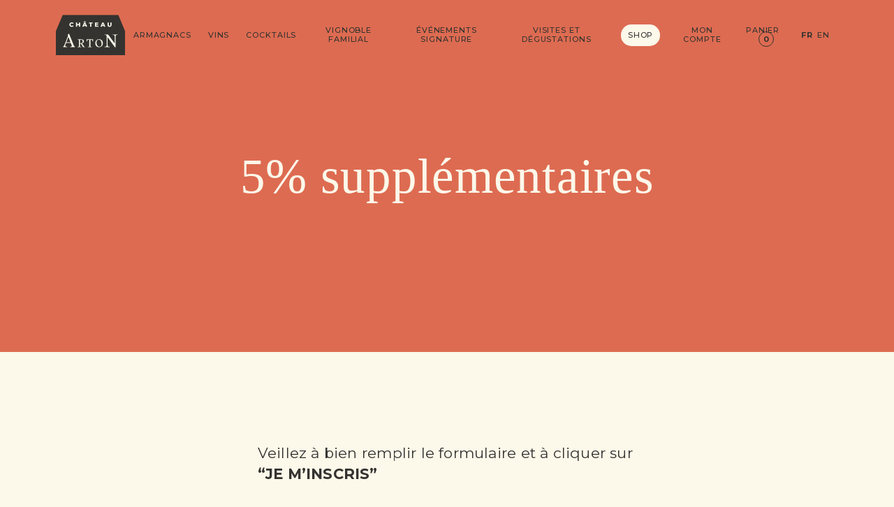

--- FILE ---
content_type: text/html; charset=UTF-8
request_url: https://www.arton.fr/reduction-immediate/
body_size: 35551
content:
	<!DOCTYPE html>
<html class=" optml_no_js " lang="fr-FR">
	<head><meta charset="UTF-8" /><script>if(navigator.userAgent.match(/MSIE|Internet Explorer/i)||navigator.userAgent.match(/Trident\/7\..*?rv:11/i)){var href=document.location.href;if(!href.match(/[?&]nowprocket/)){if(href.indexOf("?")==-1){if(href.indexOf("#")==-1){document.location.href=href+"?nowprocket=1"}else{document.location.href=href.replace("#","?nowprocket=1#")}}else{if(href.indexOf("#")==-1){document.location.href=href+"&nowprocket=1"}else{document.location.href=href.replace("#","&nowprocket=1#")}}}}</script><script>class RocketLazyLoadScripts{constructor(e){this.triggerEvents=e,this.eventOptions={passive:!0},this.userEventListener=this.triggerListener.bind(this),this.delayedScripts={normal:[],async:[],defer:[]},this.allJQueries=[]}_addUserInteractionListener(e){this.triggerEvents.forEach((t=>window.addEventListener(t,e.userEventListener,e.eventOptions)))}_removeUserInteractionListener(e){this.triggerEvents.forEach((t=>window.removeEventListener(t,e.userEventListener,e.eventOptions)))}triggerListener(){this._removeUserInteractionListener(this),"loading"===document.readyState?document.addEventListener("DOMContentLoaded",this._loadEverythingNow.bind(this)):this._loadEverythingNow()}async _loadEverythingNow(){this._delayEventListeners(),this._delayJQueryReady(this),this._handleDocumentWrite(),this._registerAllDelayedScripts(),this._preloadAllScripts(),await this._loadScriptsFromList(this.delayedScripts.normal),await this._loadScriptsFromList(this.delayedScripts.defer),await this._loadScriptsFromList(this.delayedScripts.async),await this._triggerDOMContentLoaded(),await this._triggerWindowLoad(),window.dispatchEvent(new Event("rocket-allScriptsLoaded"))}_registerAllDelayedScripts(){document.querySelectorAll("script[type=rocketlazyloadscript]").forEach((e=>{e.hasAttribute("src")?e.hasAttribute("async")&&!1!==e.async?this.delayedScripts.async.push(e):e.hasAttribute("defer")&&!1!==e.defer||"module"===e.getAttribute("data-rocket-type")?this.delayedScripts.defer.push(e):this.delayedScripts.normal.push(e):this.delayedScripts.normal.push(e)}))}async _transformScript(e){return await this._requestAnimFrame(),new Promise((t=>{const n=document.createElement("script");let r;[...e.attributes].forEach((e=>{let t=e.nodeName;"type"!==t&&("data-rocket-type"===t&&(t="type",r=e.nodeValue),n.setAttribute(t,e.nodeValue))})),e.hasAttribute("src")?(n.addEventListener("load",t),n.addEventListener("error",t)):(n.text=e.text,t()),e.parentNode.replaceChild(n,e)}))}async _loadScriptsFromList(e){const t=e.shift();return t?(await this._transformScript(t),this._loadScriptsFromList(e)):Promise.resolve()}_preloadAllScripts(){var e=document.createDocumentFragment();[...this.delayedScripts.normal,...this.delayedScripts.defer,...this.delayedScripts.async].forEach((t=>{const n=t.getAttribute("src");if(n){const t=document.createElement("link");t.href=n,t.rel="preload",t.as="script",e.appendChild(t)}})),document.head.appendChild(e)}_delayEventListeners(){let e={};function t(t,n){!function(t){function n(n){return e[t].eventsToRewrite.indexOf(n)>=0?"rocket-"+n:n}e[t]||(e[t]={originalFunctions:{add:t.addEventListener,remove:t.removeEventListener},eventsToRewrite:[]},t.addEventListener=function(){arguments[0]=n(arguments[0]),e[t].originalFunctions.add.apply(t,arguments)},t.removeEventListener=function(){arguments[0]=n(arguments[0]),e[t].originalFunctions.remove.apply(t,arguments)})}(t),e[t].eventsToRewrite.push(n)}function n(e,t){let n=e[t];Object.defineProperty(e,t,{get:()=>n||function(){},set(r){e["rocket"+t]=n=r}})}t(document,"DOMContentLoaded"),t(window,"DOMContentLoaded"),t(window,"load"),t(window,"pageshow"),t(document,"readystatechange"),n(document,"onreadystatechange"),n(window,"onload"),n(window,"onpageshow")}_delayJQueryReady(e){let t=window.jQuery;Object.defineProperty(window,"jQuery",{get:()=>t,set(n){if(n&&n.fn&&!e.allJQueries.includes(n)){n.fn.ready=n.fn.init.prototype.ready=function(t){e.domReadyFired?t.bind(document)(n):document.addEventListener("rocket-DOMContentLoaded",(()=>t.bind(document)(n)))};const t=n.fn.on;n.fn.on=n.fn.init.prototype.on=function(){if(this[0]===window){function e(e){return e.split(" ").map((e=>"load"===e||0===e.indexOf("load.")?"rocket-jquery-load":e)).join(" ")}"string"==typeof arguments[0]||arguments[0]instanceof String?arguments[0]=e(arguments[0]):"object"==typeof arguments[0]&&Object.keys(arguments[0]).forEach((t=>{delete Object.assign(arguments[0],{[e(t)]:arguments[0][t]})[t]}))}return t.apply(this,arguments),this},e.allJQueries.push(n)}t=n}})}async _triggerDOMContentLoaded(){this.domReadyFired=!0,await this._requestAnimFrame(),document.dispatchEvent(new Event("rocket-DOMContentLoaded")),await this._requestAnimFrame(),window.dispatchEvent(new Event("rocket-DOMContentLoaded")),await this._requestAnimFrame(),document.dispatchEvent(new Event("rocket-readystatechange")),await this._requestAnimFrame(),document.rocketonreadystatechange&&document.rocketonreadystatechange()}async _triggerWindowLoad(){await this._requestAnimFrame(),window.dispatchEvent(new Event("rocket-load")),await this._requestAnimFrame(),window.rocketonload&&window.rocketonload(),await this._requestAnimFrame(),this.allJQueries.forEach((e=>e(window).trigger("rocket-jquery-load"))),window.dispatchEvent(new Event("rocket-pageshow")),await this._requestAnimFrame(),window.rocketonpageshow&&window.rocketonpageshow()}_handleDocumentWrite(){const e=new Map;document.write=document.writeln=function(t){const n=document.currentScript,r=document.createRange(),i=n.parentElement;let o=e.get(n);void 0===o&&(o=n.nextSibling,e.set(n,o));const a=document.createDocumentFragment();r.setStart(a,0),a.appendChild(r.createContextualFragment(t)),i.insertBefore(a,o)}}async _requestAnimFrame(){return new Promise((e=>requestAnimationFrame(e)))}static run(){const e=new RocketLazyLoadScripts(["keydown","mousemove","touchmove","touchstart","touchend","wheel"]);e._addUserInteractionListener(e)}}RocketLazyLoadScripts.run();</script>
		

		<title>5% supplémentaires &#x2d; Arton, Haut Armagnac &amp; Vins de Gascogne</title>

		
		

		<link rel="apple-touch-icon" sizes="180x180" href="https://mlfdudr92dy7.i.optimole.com/cb:hDqz.6df/w:auto/h:auto/q:mauto/f:best/https://www.arton.fr/wp-content/themes/arton/apple-touch-icon.png">
		<link rel="icon" type="image/png" sizes="32x32" href="https://mlfdudr92dy7.i.optimole.com/cb:hDqz.6df/w:auto/h:auto/q:mauto/f:best/https://www.arton.fr/wp-content/themes/arton/favicon-32x32.png">
		<link rel="icon" type="image/png" sizes="16x16" href="https://mlfdudr92dy7.i.optimole.com/cb:hDqz.6df/w:auto/h:auto/q:mauto/f:best/https://www.arton.fr/wp-content/themes/arton/favicon-16x16.png">
		<link rel="manifest" href="https://www.arton.fr/wp-content/themes/arton/site.webmanifest">

		<meta name="viewport" content="width=device-width, initial-scale=1.0"/>

		<script type="rocketlazyloadscript" id=optmlpreload></script>
<!-- Google Tag Manager for WordPress by gtm4wp.com -->
<script data-cfasync="false" data-pagespeed-no-defer>
	var gtm4wp_datalayer_name = "dataLayer";
	var dataLayer = dataLayer || [];
	const gtm4wp_use_sku_instead = false;
	const gtm4wp_id_prefix = '';
	const gtm4wp_remarketing = false;
	const gtm4wp_eec = true;
	const gtm4wp_classicec = false;
	const gtm4wp_currency = 'EUR';
	const gtm4wp_product_per_impression = 80;
	const gtm4wp_needs_shipping_address = false;
	const gtm4wp_business_vertical = 'retail';
	const gtm4wp_business_vertical_id = 'id';
</script>
<!-- End Google Tag Manager for WordPress by gtm4wp.com -->
<!-- The SEO Framework by Sybre Waaijer -->
<meta name="robots" content="max-snippet:-1,max-image-preview:large,max-video-preview:-1" />
<link rel="canonical" href="https://www.arton.fr/reduction-immediate/" />
<meta property="og:type" content="website" />
<meta property="og:locale" content="fr_FR" />
<meta property="og:site_name" content="Arton, Haut Armagnac &amp; Vins de Gascogne" />
<meta property="og:title" content="5% supplémentaires" />
<meta property="og:url" content="https://www.arton.fr/reduction-immediate/" />
<meta name="twitter:card" content="summary_large_image" />
<meta name="twitter:title" content="5% supplémentaires" />
<script type="application/ld+json">{"@context":"https://schema.org","@graph":[{"@type":"WebSite","@id":"https://arton.fr/#/schema/WebSite","url":"https://arton.fr/","name":"Arton, Haut Armagnac &amp; Vins de Gascogne","inLanguage":"fr-FR","potentialAction":{"@type":"SearchAction","target":{"@type":"EntryPoint","urlTemplate":"https://www.arton.fr/search/{search_term_string}/"},"query-input":"required name=search_term_string"},"publisher":{"@type":"Organization","@id":"https://arton.fr/#/schema/Organization","name":"Arton, Haut Armagnac &amp; Vins de Gascogne","url":"https://arton.fr/"}},{"@type":"WebPage","@id":"https://www.arton.fr/reduction-immediate/","url":"https://www.arton.fr/reduction-immediate/","name":"5% supplémentaires &#x2d; Arton, Haut Armagnac &amp; Vins de Gascogne","inLanguage":"fr-FR","isPartOf":{"@id":"https://arton.fr/#/schema/WebSite"},"breadcrumb":{"@type":"BreadcrumbList","@id":"https://arton.fr/#/schema/BreadcrumbList","itemListElement":[{"@type":"ListItem","position":1,"item":"https://arton.fr/","name":"Arton, Haut Armagnac &amp; Vins de Gascogne"},{"@type":"ListItem","position":2,"name":"5% supplémentaires"}]},"potentialAction":{"@type":"ReadAction","target":"https://www.arton.fr/reduction-immediate/"}}]}</script>
<!-- / The SEO Framework by Sybre Waaijer | 5.57ms meta | 0.95ms boot -->

<script type="rocketlazyloadscript" data-rocket-type='application/javascript'>console.log('PixelYourSite Free version 9.3.2');</script>
<link rel='dns-prefetch' href='//www.googletagmanager.com' />
<link rel='dns-prefetch' href='//mlfdudr92dy7.i.optimole.com' />
<link rel='preconnect' href='https://mlfdudr92dy7.i.optimole.com' />
<link data-minify="1" rel='stylesheet' id='jquery-ui-css' href='https://www.arton.fr/wp-content/cache/min/1/wp-content/plugins/wp-pagebuilder/assets/css/jquery-ui.css?ver=1766673516' type='text/css' media='all' />
<link rel='stylesheet' id='animate-css' href='https://www.arton.fr/wp-content/plugins/wp-pagebuilder/assets/css/animate.min.css' type='text/css' media='all' />
<link data-minify="1" rel='stylesheet' id='font-awesome-5-css' href='https://www.arton.fr/wp-content/cache/min/1/wp-content/plugins/wp-pagebuilder/assets/css/font-awesome-5.min.css?ver=1766673516' type='text/css' media='all' />
<link data-minify="1" rel='stylesheet' id='wppb-fonts-css' href='https://www.arton.fr/wp-content/cache/min/1/wp-content/plugins/wp-pagebuilder/assets/css/wppb-fonts.css?ver=1766673516' type='text/css' media='all' />
<link data-minify="1" rel='stylesheet' id='wppb-addons-css' href='https://www.arton.fr/wp-content/cache/min/1/wp-content/plugins/wp-pagebuilder/assets/css/wppb-addons.css?ver=1766673516' type='text/css' media='all' />
<link data-minify="1" rel='stylesheet' id='wppb-main-css' href='https://www.arton.fr/wp-content/cache/min/1/wp-content/plugins/wp-pagebuilder/assets/css/wppb-main.css?ver=1766673516' type='text/css' media='all' />
<link data-minify="1" rel='stylesheet' id='wc-blocks-vendors-style-css' href='https://www.arton.fr/wp-content/cache/min/1/wp-content/plugins/woocommerce/packages/woocommerce-blocks/build/wc-blocks-vendors-style.css?ver=1766673516' type='text/css' media='all' />
<link data-minify="1" rel='stylesheet' id='wc-blocks-style-css' href='https://www.arton.fr/wp-content/cache/min/1/wp-content/plugins/woocommerce/packages/woocommerce-blocks/build/wc-blocks-style.css?ver=1766673517' type='text/css' media='all' />
<link rel='stylesheet' id='classic-theme-styles-css' href='https://www.arton.fr/wp-includes/css/classic-themes.min.css' type='text/css' media='all' />
<style id='global-styles-inline-css' type='text/css'>
body{--wp--preset--color--black: #000000;--wp--preset--color--cyan-bluish-gray: #abb8c3;--wp--preset--color--white: #ffffff;--wp--preset--color--pale-pink: #f78da7;--wp--preset--color--vivid-red: #cf2e2e;--wp--preset--color--luminous-vivid-orange: #ff6900;--wp--preset--color--luminous-vivid-amber: #fcb900;--wp--preset--color--light-green-cyan: #7bdcb5;--wp--preset--color--vivid-green-cyan: #00d084;--wp--preset--color--pale-cyan-blue: #8ed1fc;--wp--preset--color--vivid-cyan-blue: #0693e3;--wp--preset--color--vivid-purple: #9b51e0;--wp--preset--gradient--vivid-cyan-blue-to-vivid-purple: linear-gradient(135deg,rgba(6,147,227,1) 0%,rgb(155,81,224) 100%);--wp--preset--gradient--light-green-cyan-to-vivid-green-cyan: linear-gradient(135deg,rgb(122,220,180) 0%,rgb(0,208,130) 100%);--wp--preset--gradient--luminous-vivid-amber-to-luminous-vivid-orange: linear-gradient(135deg,rgba(252,185,0,1) 0%,rgba(255,105,0,1) 100%);--wp--preset--gradient--luminous-vivid-orange-to-vivid-red: linear-gradient(135deg,rgba(255,105,0,1) 0%,rgb(207,46,46) 100%);--wp--preset--gradient--very-light-gray-to-cyan-bluish-gray: linear-gradient(135deg,rgb(238,238,238) 0%,rgb(169,184,195) 100%);--wp--preset--gradient--cool-to-warm-spectrum: linear-gradient(135deg,rgb(74,234,220) 0%,rgb(151,120,209) 20%,rgb(207,42,186) 40%,rgb(238,44,130) 60%,rgb(251,105,98) 80%,rgb(254,248,76) 100%);--wp--preset--gradient--blush-light-purple: linear-gradient(135deg,rgb(255,206,236) 0%,rgb(152,150,240) 100%);--wp--preset--gradient--blush-bordeaux: linear-gradient(135deg,rgb(254,205,165) 0%,rgb(254,45,45) 50%,rgb(107,0,62) 100%);--wp--preset--gradient--luminous-dusk: linear-gradient(135deg,rgb(255,203,112) 0%,rgb(199,81,192) 50%,rgb(65,88,208) 100%);--wp--preset--gradient--pale-ocean: linear-gradient(135deg,rgb(255,245,203) 0%,rgb(182,227,212) 50%,rgb(51,167,181) 100%);--wp--preset--gradient--electric-grass: linear-gradient(135deg,rgb(202,248,128) 0%,rgb(113,206,126) 100%);--wp--preset--gradient--midnight: linear-gradient(135deg,rgb(2,3,129) 0%,rgb(40,116,252) 100%);--wp--preset--duotone--dark-grayscale: url('#wp-duotone-dark-grayscale');--wp--preset--duotone--grayscale: url('#wp-duotone-grayscale');--wp--preset--duotone--purple-yellow: url('#wp-duotone-purple-yellow');--wp--preset--duotone--blue-red: url('#wp-duotone-blue-red');--wp--preset--duotone--midnight: url('#wp-duotone-midnight');--wp--preset--duotone--magenta-yellow: url('#wp-duotone-magenta-yellow');--wp--preset--duotone--purple-green: url('#wp-duotone-purple-green');--wp--preset--duotone--blue-orange: url('#wp-duotone-blue-orange');--wp--preset--font-size--small: 13px;--wp--preset--font-size--medium: 20px;--wp--preset--font-size--large: 36px;--wp--preset--font-size--x-large: 42px;--wp--preset--spacing--20: 0.44rem;--wp--preset--spacing--30: 0.67rem;--wp--preset--spacing--40: 1rem;--wp--preset--spacing--50: 1.5rem;--wp--preset--spacing--60: 2.25rem;--wp--preset--spacing--70: 3.38rem;--wp--preset--spacing--80: 5.06rem;--wp--preset--shadow--natural: 6px 6px 9px rgba(0, 0, 0, 0.2);--wp--preset--shadow--deep: 12px 12px 50px rgba(0, 0, 0, 0.4);--wp--preset--shadow--sharp: 6px 6px 0px rgba(0, 0, 0, 0.2);--wp--preset--shadow--outlined: 6px 6px 0px -3px rgba(255, 255, 255, 1), 6px 6px rgba(0, 0, 0, 1);--wp--preset--shadow--crisp: 6px 6px 0px rgba(0, 0, 0, 1);}:where(.is-layout-flex){gap: 0.5em;}body .is-layout-flow > .alignleft{float: left;margin-inline-start: 0;margin-inline-end: 2em;}body .is-layout-flow > .alignright{float: right;margin-inline-start: 2em;margin-inline-end: 0;}body .is-layout-flow > .aligncenter{margin-left: auto !important;margin-right: auto !important;}body .is-layout-constrained > .alignleft{float: left;margin-inline-start: 0;margin-inline-end: 2em;}body .is-layout-constrained > .alignright{float: right;margin-inline-start: 2em;margin-inline-end: 0;}body .is-layout-constrained > .aligncenter{margin-left: auto !important;margin-right: auto !important;}body .is-layout-constrained > :where(:not(.alignleft):not(.alignright):not(.alignfull)){max-width: var(--wp--style--global--content-size);margin-left: auto !important;margin-right: auto !important;}body .is-layout-constrained > .alignwide{max-width: var(--wp--style--global--wide-size);}body .is-layout-flex{display: flex;}body .is-layout-flex{flex-wrap: wrap;align-items: center;}body .is-layout-flex > *{margin: 0;}:where(.wp-block-columns.is-layout-flex){gap: 2em;}.has-black-color{color: var(--wp--preset--color--black) !important;}.has-cyan-bluish-gray-color{color: var(--wp--preset--color--cyan-bluish-gray) !important;}.has-white-color{color: var(--wp--preset--color--white) !important;}.has-pale-pink-color{color: var(--wp--preset--color--pale-pink) !important;}.has-vivid-red-color{color: var(--wp--preset--color--vivid-red) !important;}.has-luminous-vivid-orange-color{color: var(--wp--preset--color--luminous-vivid-orange) !important;}.has-luminous-vivid-amber-color{color: var(--wp--preset--color--luminous-vivid-amber) !important;}.has-light-green-cyan-color{color: var(--wp--preset--color--light-green-cyan) !important;}.has-vivid-green-cyan-color{color: var(--wp--preset--color--vivid-green-cyan) !important;}.has-pale-cyan-blue-color{color: var(--wp--preset--color--pale-cyan-blue) !important;}.has-vivid-cyan-blue-color{color: var(--wp--preset--color--vivid-cyan-blue) !important;}.has-vivid-purple-color{color: var(--wp--preset--color--vivid-purple) !important;}.has-black-background-color{background-color: var(--wp--preset--color--black) !important;}.has-cyan-bluish-gray-background-color{background-color: var(--wp--preset--color--cyan-bluish-gray) !important;}.has-white-background-color{background-color: var(--wp--preset--color--white) !important;}.has-pale-pink-background-color{background-color: var(--wp--preset--color--pale-pink) !important;}.has-vivid-red-background-color{background-color: var(--wp--preset--color--vivid-red) !important;}.has-luminous-vivid-orange-background-color{background-color: var(--wp--preset--color--luminous-vivid-orange) !important;}.has-luminous-vivid-amber-background-color{background-color: var(--wp--preset--color--luminous-vivid-amber) !important;}.has-light-green-cyan-background-color{background-color: var(--wp--preset--color--light-green-cyan) !important;}.has-vivid-green-cyan-background-color{background-color: var(--wp--preset--color--vivid-green-cyan) !important;}.has-pale-cyan-blue-background-color{background-color: var(--wp--preset--color--pale-cyan-blue) !important;}.has-vivid-cyan-blue-background-color{background-color: var(--wp--preset--color--vivid-cyan-blue) !important;}.has-vivid-purple-background-color{background-color: var(--wp--preset--color--vivid-purple) !important;}.has-black-border-color{border-color: var(--wp--preset--color--black) !important;}.has-cyan-bluish-gray-border-color{border-color: var(--wp--preset--color--cyan-bluish-gray) !important;}.has-white-border-color{border-color: var(--wp--preset--color--white) !important;}.has-pale-pink-border-color{border-color: var(--wp--preset--color--pale-pink) !important;}.has-vivid-red-border-color{border-color: var(--wp--preset--color--vivid-red) !important;}.has-luminous-vivid-orange-border-color{border-color: var(--wp--preset--color--luminous-vivid-orange) !important;}.has-luminous-vivid-amber-border-color{border-color: var(--wp--preset--color--luminous-vivid-amber) !important;}.has-light-green-cyan-border-color{border-color: var(--wp--preset--color--light-green-cyan) !important;}.has-vivid-green-cyan-border-color{border-color: var(--wp--preset--color--vivid-green-cyan) !important;}.has-pale-cyan-blue-border-color{border-color: var(--wp--preset--color--pale-cyan-blue) !important;}.has-vivid-cyan-blue-border-color{border-color: var(--wp--preset--color--vivid-cyan-blue) !important;}.has-vivid-purple-border-color{border-color: var(--wp--preset--color--vivid-purple) !important;}.has-vivid-cyan-blue-to-vivid-purple-gradient-background{background: var(--wp--preset--gradient--vivid-cyan-blue-to-vivid-purple) !important;}.has-light-green-cyan-to-vivid-green-cyan-gradient-background{background: var(--wp--preset--gradient--light-green-cyan-to-vivid-green-cyan) !important;}.has-luminous-vivid-amber-to-luminous-vivid-orange-gradient-background{background: var(--wp--preset--gradient--luminous-vivid-amber-to-luminous-vivid-orange) !important;}.has-luminous-vivid-orange-to-vivid-red-gradient-background{background: var(--wp--preset--gradient--luminous-vivid-orange-to-vivid-red) !important;}.has-very-light-gray-to-cyan-bluish-gray-gradient-background{background: var(--wp--preset--gradient--very-light-gray-to-cyan-bluish-gray) !important;}.has-cool-to-warm-spectrum-gradient-background{background: var(--wp--preset--gradient--cool-to-warm-spectrum) !important;}.has-blush-light-purple-gradient-background{background: var(--wp--preset--gradient--blush-light-purple) !important;}.has-blush-bordeaux-gradient-background{background: var(--wp--preset--gradient--blush-bordeaux) !important;}.has-luminous-dusk-gradient-background{background: var(--wp--preset--gradient--luminous-dusk) !important;}.has-pale-ocean-gradient-background{background: var(--wp--preset--gradient--pale-ocean) !important;}.has-electric-grass-gradient-background{background: var(--wp--preset--gradient--electric-grass) !important;}.has-midnight-gradient-background{background: var(--wp--preset--gradient--midnight) !important;}.has-small-font-size{font-size: var(--wp--preset--font-size--small) !important;}.has-medium-font-size{font-size: var(--wp--preset--font-size--medium) !important;}.has-large-font-size{font-size: var(--wp--preset--font-size--large) !important;}.has-x-large-font-size{font-size: var(--wp--preset--font-size--x-large) !important;}
.wp-block-navigation a:where(:not(.wp-element-button)){color: inherit;}
:where(.wp-block-columns.is-layout-flex){gap: 2em;}
.wp-block-pullquote{font-size: 1.5em;line-height: 1.6;}
</style>
<link rel='stylesheet' id='arton-vinistoria-exporter-css' href='https://www.arton.fr/wp-content/plugins/arton-vinistoria-exporter/public/css/arton-vinistoria-exporter-public.css' type='text/css' media='all' />
<link data-minify="1" rel='stylesheet' id='cookie-law-info-css' href='https://www.arton.fr/wp-content/cache/min/1/wp-content/plugins/cookie-law-info/legacy/public/css/cookie-law-info-public.css?ver=1766673517' type='text/css' media='all' />
<link data-minify="1" rel='stylesheet' id='cookie-law-info-gdpr-css' href='https://www.arton.fr/wp-content/cache/min/1/wp-content/plugins/cookie-law-info/legacy/public/css/cookie-law-info-gdpr.css?ver=1766673517' type='text/css' media='all' />
<link rel='stylesheet' id='pisol-ewcl-css' href='https://www.arton.fr/wp-content/plugins/export-woocommerce-customer-list/public/css/pisol-ewcl-public.css' type='text/css' media='all' />
<link data-minify="1" rel='stylesheet' id='woocommerce-layout-css' href='https://www.arton.fr/wp-content/cache/min/1/wp-content/plugins/woocommerce/assets/css/woocommerce-layout.css?ver=1766673517' type='text/css' media='all' />
<link data-minify="1" rel='stylesheet' id='woocommerce-smallscreen-css' href='https://www.arton.fr/wp-content/cache/min/1/wp-content/plugins/woocommerce/assets/css/woocommerce-smallscreen.css?ver=1766673517' type='text/css' media='only screen and (max-width: 768px)' />
<link data-minify="1" rel='stylesheet' id='woocommerce-general-css' href='https://www.arton.fr/wp-content/cache/min/1/wp-content/plugins/woocommerce/assets/css/woocommerce.css?ver=1766673517' type='text/css' media='all' />
<style id='woocommerce-inline-inline-css' type='text/css'>
.woocommerce form .form-row .required { visibility: visible; }
</style>
<link data-minify="1" rel='stylesheet' id='wt-smart-coupon-for-woo-css' href='https://www.arton.fr/wp-content/cache/min/1/wp-content/plugins/wt-smart-coupons-for-woocommerce/public/css/wt-smart-coupon-public.css?ver=1766673517' type='text/css' media='all' />
<link data-minify="1" rel='stylesheet' id='grw-public-main-css-css' href='https://www.arton.fr/wp-content/cache/min/1/wp-content/plugins/widget-google-reviews/assets/css/public-main.css?ver=1766673517' type='text/css' media='all' />
<link data-minify="1" rel='stylesheet' id='woo_conditional_shipping_css-css' href='https://www.arton.fr/wp-content/cache/min/1/wp-content/plugins/conditional-shipping-for-woocommerce/frontend/css/woo-conditional-shipping.css?ver=1766673517' type='text/css' media='all' />
<link data-minify="1" rel='stylesheet' id='wppb-posts-css-css' href='https://www.arton.fr/wp-content/cache/min/1/wp-content/plugins/wp-pagebuilder/addons/posts/assets/css/posts-addon.css?ver=1766673517' type='text/css' media='all' />
<style id='optm_lazyload_noscript_style-inline-css' type='text/css'>
html.optml_no_js img[data-opt-src] { display: none !important; } 
 /* OPTML_VIEWPORT_BG_SELECTORS */
html .elementor-section[data-settings*="background_background"]:not(.optml-bg-lazyloaded),
html .elementor-column[data-settings*="background_background"] > .elementor-widget-wrap:not(.optml-bg-lazyloaded),
html .elementor-section > .elementor-background-overlay:not(.optml-bg-lazyloaded),
html [class*="wp-block-cover"][style*="background-image"]:not(.optml-bg-lazyloaded),
html [style*="background-image:url("]:not(.optml-bg-lazyloaded),
html [style*="background-image: url("]:not(.optml-bg-lazyloaded),
html [style*="background:url("]:not(.optml-bg-lazyloaded),
html [style*="background: url("]:not(.optml-bg-lazyloaded),
html [class*="wp-block-group"][style*="background-image"]:not(.optml-bg-lazyloaded),
html .coin-slider > .coin-slider > a:not(.optml-bg-lazyloaded),
html .coin-slider > .coin-slider:not(.optml-bg-lazyloaded) { background-image: none !important; }
/* OPTML_VIEWPORT_BG_SELECTORS */
</style>
<link data-minify="1" rel='stylesheet' id='woo_discount_pro_style-css' href='https://www.arton.fr/wp-content/cache/min/1/wp-content/plugins/woo-discount-rules-pro/Assets/Css/awdr_style.css?ver=1766673517' type='text/css' media='all' />
<link data-minify="1" rel='stylesheet' id='sib-front-css-css' href='https://www.arton.fr/wp-content/cache/min/1/wp-content/plugins/mailin/css/mailin-front.css?ver=1766673517' type='text/css' media='all' />
<link rel='stylesheet' id='stylesheet-css' href='https://www.arton.fr/wp-content/themes/arton/library/css/style.rev-b2ad76aefdae4445ce13e0896b697750.css' type='text/css' media='all' />
            <input type="hidden" class="ws_opt_in_nonce" name="ws_opt_in_nonce" value="62e3490d98">
            <script type="rocketlazyloadscript" data-rocket-type='text/javascript' src='https://www.arton.fr/wp-includes/js/jquery/jquery.min.js' id='jquery-core-js' defer></script>
<script type="rocketlazyloadscript" data-minify="1" data-rocket-type='text/javascript' src='https://www.arton.fr/wp-content/cache/min/1/wp-content/plugins/arton-vinistoria-exporter/public/js/arton-vinistoria-exporter-public.js?ver=1766673517' id='arton-vinistoria-exporter-js' defer></script>
<script type='text/javascript' id='cookie-law-info-js-extra'>
/* <![CDATA[ */
var Cli_Data = {"nn_cookie_ids":[],"cookielist":[],"non_necessary_cookies":[],"ccpaEnabled":"","ccpaRegionBased":"","ccpaBarEnabled":"","strictlyEnabled":["necessary","obligatoire"],"ccpaType":"gdpr","js_blocking":"","custom_integration":"","triggerDomRefresh":"","secure_cookies":""};
var cli_cookiebar_settings = {"animate_speed_hide":"500","animate_speed_show":"500","background":"#353330","border":"#b1a6a6c2","border_on":"","button_1_button_colour":"#000","button_1_button_hover":"#000000","button_1_link_colour":"#ffffff","button_1_as_button":"1","button_1_new_win":"","button_2_button_colour":"#333","button_2_button_hover":"#292929","button_2_link_colour":"#444","button_2_as_button":"","button_2_hidebar":"","button_3_button_colour":"#000","button_3_button_hover":"#000000","button_3_link_colour":"#fff","button_3_as_button":"1","button_3_new_win":"","button_4_button_colour":"#000","button_4_button_hover":"#000000","button_4_link_colour":"#62a329","button_4_as_button":"","button_7_button_colour":"#61a229","button_7_button_hover":"#4e8221","button_7_link_colour":"#fff","button_7_as_button":"1","button_7_new_win":"","font_family":"inherit","header_fix":"","notify_animate_hide":"1","notify_animate_show":"","notify_div_id":"#cookie-law-info-bar","notify_position_horizontal":"right","notify_position_vertical":"bottom","scroll_close":"","scroll_close_reload":"","accept_close_reload":"","reject_close_reload":"","showagain_tab":"","showagain_background":"#fff","showagain_border":"#000","showagain_div_id":"#cookie-law-info-again","showagain_x_position":"100px","text":"#fcf8ea","show_once_yn":"","show_once":"6000","logging_on":"","as_popup":"","popup_overlay":"1","bar_heading_text":"","cookie_bar_as":"banner","popup_showagain_position":"bottom-right","widget_position":"left"};
var log_object = {"ajax_url":"https:\/\/www.arton.fr\/wp-admin\/admin-ajax.php"};
/* ]]> */
</script>
<script type="rocketlazyloadscript" data-minify="1" data-rocket-type='text/javascript' src='https://www.arton.fr/wp-content/cache/min/1/wp-content/plugins/cookie-law-info/legacy/public/js/cookie-law-info-public.js?ver=1766673517' id='cookie-law-info-js' defer></script>
<script type="rocketlazyloadscript" data-minify="1" data-rocket-type='text/javascript' src='https://www.arton.fr/wp-content/cache/min/1/wp-content/plugins/export-woocommerce-customer-list/public/js/pisol-ewcl-public.js?ver=1766673517' id='pisol-ewcl-js' defer></script>
<script type='text/javascript' id='rac_guest_handle-js-extra'>
/* <![CDATA[ */
var rac_guest_params = {"console_error":"Not a valid e-mail address","current_lang_code":"en","ajax_url":"https:\/\/www.arton.fr\/wp-admin\/admin-ajax.php","guest_entry":"9077430f52","is_checkout":"","is_shop":"","ajax_add_to_cart":"no","enable_popup":"no","form_label":"Please enter your Details","first_name":"","email_address_not_valid":"Please Enter your Valid Email Address","popup_sub_header":"","enter_email_address":"Please Enter your Email Address","enter_first_name":"Please Enter your First Name","enter_phone_no":"Please Enter your Contact Number","enter_valid_phone_no":"Please Enter valid Contact Number","enter_last_name":"Please Enter your Last Name","cancel_label":"Cancel","add_to_cart_label":"Add to cart","force_guest":"no","show_guest_name":"","show_guest_contactno":"","force_guest_name":"","force_guest_contactno":"","popup_already_displayed":"no","is_cookie_already_set":"","fp_rac_popup_email":"","fp_rac_first_name":"","fp_rac_last_name":"","fp_rac_phone_no":"","fp_rac_disp_notice_check":"","fp_rac_disp_notice":"Your email will be used for sending Abandoned Cart emails","popup_disp_method":"1","popup_cookie_delay_time":"no","rac_popup_delay_nonce":"6491d60e80"};
var custom_css_btn_color = {"popupcolor":"FFFFFF","confirmbtncolor":"008000","cancelbtncolor":"CC2900","email_placeholder":"Enter your Email Address","fname_placeholder":"Enter your First Name","lname_placeholder":"Enter your Last Name","phone_placeholder":"Enter Your Contact Number"};
/* ]]> */
</script>
<script type="rocketlazyloadscript" data-minify="1" data-rocket-type='text/javascript' src='https://www.arton.fr/wp-content/cache/min/1/wp-content/plugins/rac/assets/js/fp-rac-guest-checkout.js?ver=1766673517' id='rac_guest_handle-js' defer></script>
<script type="rocketlazyloadscript" data-rocket-type='text/javascript' src='https://www.arton.fr/wp-content/plugins/woocommerce/assets/js/js-cookie/js.cookie.min.js' id='js-cookie-js' defer></script>
<script type='text/javascript' id='wt-smart-coupon-for-woo-js-extra'>
/* <![CDATA[ */
var WTSmartCouponOBJ = {"ajaxurl":"https:\/\/www.arton.fr\/wp-admin\/admin-ajax.php","nonces":{"public":"5c2297bf82","apply_coupon":"853002a6d4"},"labels":{"please_wait":"Veuillez patienter...","choose_variation":"Please choose a variation","error":"Erreur !!!"}};
/* ]]> */
</script>
<script type="rocketlazyloadscript" data-minify="1" data-rocket-type='text/javascript' src='https://www.arton.fr/wp-content/cache/min/1/wp-content/plugins/wt-smart-coupons-for-woocommerce/public/js/wt-smart-coupon-public.js?ver=1766673517' id='wt-smart-coupon-for-woo-js' defer></script>
<script type="rocketlazyloadscript" data-minify="1" data-rocket-type='text/javascript' src='https://www.arton.fr/wp-content/cache/min/1/wp-content/plugins/duracelltomi-google-tag-manager/js/gtm4wp-woocommerce-enhanced.js?ver=1766673517' id='gtm4wp-woocommerce-enhanced-js' defer></script>
<script type="rocketlazyloadscript" data-minify="1" data-rocket-type='text/javascript' defer="defer" src='https://www.arton.fr/wp-content/cache/min/1/wp-content/plugins/widget-google-reviews/assets/js/public-main.js?ver=1766673517' id='grw-public-main-js-js'></script>
<script type="rocketlazyloadscript" data-rocket-type='text/javascript' src='https://www.arton.fr/wp-content/plugins/woocommerce/assets/js/jquery-cookie/jquery.cookie.min.js' id='jquery-cookie-js' defer></script>
<script type="rocketlazyloadscript" data-minify="1" data-rocket-type='text/javascript' src='https://www.arton.fr/wp-content/cache/min/1/wp-content/plugins/conditional-shipping-for-woocommerce/frontend/js/woo-conditional-shipping.js?ver=1766673517' id='woo-conditional-shipping-js-js' defer></script>
<script type="rocketlazyloadscript" data-rocket-type='text/javascript' src='https://www.arton.fr/wp-content/plugins/pixelyoursite/dist/scripts/jquery.bind-first-0.2.3.min.js' id='jquery-bind-first-js' defer></script>
<script type='text/javascript' id='pys-js-extra'>
/* <![CDATA[ */
var pysOptions = {"staticEvents":{"facebook":{"init_event":[{"delay":0,"type":"static","name":"PageView","pixelIds":["713532112748988"],"eventID":"1e17bcde-5a94-4b19-9a43-f16dd26b5f06","params":{"page_title":"5% suppl\u00e9mentaires","post_type":"page","post_id":7570,"plugin":"PixelYourSite","user_role":"guest","event_url":"www.arton.fr\/reduction-immediate\/"},"e_id":"init_event","ids":[],"hasTimeWindow":false,"timeWindow":0,"woo_order":"","edd_order":""}]}},"dynamicEvents":{"automatic_event_form":{"facebook":{"delay":0,"type":"dyn","name":"Form","pixelIds":["713532112748988"],"eventID":"71aa118f-e95b-4405-b94d-4327dc247adb","params":{"page_title":"5% suppl\u00e9mentaires","post_type":"page","post_id":7570,"plugin":"PixelYourSite","user_role":"guest","event_url":"www.arton.fr\/reduction-immediate\/"},"e_id":"automatic_event_form","ids":[],"hasTimeWindow":false,"timeWindow":0,"woo_order":"","edd_order":""},"ga":{"delay":0,"type":"dyn","name":"Form","trackingIds":["G-KFVRMPZ5DQ"],"params":{"non_interaction":false,"page_title":"5% suppl\u00e9mentaires","post_type":"page","post_id":7570,"plugin":"PixelYourSite","user_role":"guest","event_url":"www.arton.fr\/reduction-immediate\/"},"e_id":"automatic_event_form","ids":[],"hasTimeWindow":false,"timeWindow":0,"pixelIds":[],"eventID":"","woo_order":"","edd_order":""}},"automatic_event_download":{"facebook":{"delay":0,"type":"dyn","name":"Download","extensions":["","doc","exe","js","pdf","ppt","tgz","zip","xls"],"pixelIds":["713532112748988"],"eventID":"7464c36b-4335-47a5-9e0f-149d2d25de7c","params":{"page_title":"5% suppl\u00e9mentaires","post_type":"page","post_id":7570,"plugin":"PixelYourSite","user_role":"guest","event_url":"www.arton.fr\/reduction-immediate\/"},"e_id":"automatic_event_download","ids":[],"hasTimeWindow":false,"timeWindow":0,"woo_order":"","edd_order":""},"ga":{"delay":0,"type":"dyn","name":"Download","extensions":["","doc","exe","js","pdf","ppt","tgz","zip","xls"],"trackingIds":["G-KFVRMPZ5DQ"],"params":{"non_interaction":false,"page_title":"5% suppl\u00e9mentaires","post_type":"page","post_id":7570,"plugin":"PixelYourSite","user_role":"guest","event_url":"www.arton.fr\/reduction-immediate\/"},"e_id":"automatic_event_download","ids":[],"hasTimeWindow":false,"timeWindow":0,"pixelIds":[],"eventID":"","woo_order":"","edd_order":""}},"automatic_event_comment":{"facebook":{"delay":0,"type":"dyn","name":"Comment","pixelIds":["713532112748988"],"eventID":"5e14093f-0e79-4600-b745-4bd24702ec4d","params":{"page_title":"5% suppl\u00e9mentaires","post_type":"page","post_id":7570,"plugin":"PixelYourSite","user_role":"guest","event_url":"www.arton.fr\/reduction-immediate\/"},"e_id":"automatic_event_comment","ids":[],"hasTimeWindow":false,"timeWindow":0,"woo_order":"","edd_order":""},"ga":{"delay":0,"type":"dyn","name":"Comment","trackingIds":["G-KFVRMPZ5DQ"],"params":{"non_interaction":false,"page_title":"5% suppl\u00e9mentaires","post_type":"page","post_id":7570,"plugin":"PixelYourSite","user_role":"guest","event_url":"www.arton.fr\/reduction-immediate\/"},"e_id":"automatic_event_comment","ids":[],"hasTimeWindow":false,"timeWindow":0,"pixelIds":[],"eventID":"","woo_order":"","edd_order":""}},"automatic_event_scroll":{"facebook":{"delay":0,"type":"dyn","name":"PageScroll","scroll_percent":30,"pixelIds":["713532112748988"],"eventID":"627f20d5-e4cc-436d-8f7a-ad8b81d2bace","params":{"page_title":"5% suppl\u00e9mentaires","post_type":"page","post_id":7570,"plugin":"PixelYourSite","user_role":"guest","event_url":"www.arton.fr\/reduction-immediate\/"},"e_id":"automatic_event_scroll","ids":[],"hasTimeWindow":false,"timeWindow":0,"woo_order":"","edd_order":""},"ga":{"delay":0,"type":"dyn","name":"PageScroll","scroll_percent":30,"trackingIds":["G-KFVRMPZ5DQ"],"params":{"non_interaction":false,"page_title":"5% suppl\u00e9mentaires","post_type":"page","post_id":7570,"plugin":"PixelYourSite","user_role":"guest","event_url":"www.arton.fr\/reduction-immediate\/"},"e_id":"automatic_event_scroll","ids":[],"hasTimeWindow":false,"timeWindow":0,"pixelIds":[],"eventID":"","woo_order":"","edd_order":""}},"automatic_event_time_on_page":{"facebook":{"delay":0,"type":"dyn","name":"TimeOnPage","time_on_page":30,"pixelIds":["713532112748988"],"eventID":"963393b9-2754-4106-8985-c36d21bfadfc","params":{"page_title":"5% suppl\u00e9mentaires","post_type":"page","post_id":7570,"plugin":"PixelYourSite","user_role":"guest","event_url":"www.arton.fr\/reduction-immediate\/"},"e_id":"automatic_event_time_on_page","ids":[],"hasTimeWindow":false,"timeWindow":0,"woo_order":"","edd_order":""},"ga":{"delay":0,"type":"dyn","name":"TimeOnPage","time_on_page":30,"trackingIds":["G-KFVRMPZ5DQ"],"params":{"non_interaction":false,"page_title":"5% suppl\u00e9mentaires","post_type":"page","post_id":7570,"plugin":"PixelYourSite","user_role":"guest","event_url":"www.arton.fr\/reduction-immediate\/"},"e_id":"automatic_event_time_on_page","ids":[],"hasTimeWindow":false,"timeWindow":0,"pixelIds":[],"eventID":"","woo_order":"","edd_order":""}}},"triggerEvents":[],"triggerEventTypes":[],"facebook":{"pixelIds":["713532112748988"],"advancedMatching":[],"removeMetadata":false,"contentParams":{"post_type":"page","post_id":7570,"content_name":"5% suppl\u00e9mentaires"},"commentEventEnabled":true,"wooVariableAsSimple":false,"downloadEnabled":true,"formEventEnabled":true,"ajaxForServerEvent":true,"serverApiEnabled":true,"wooCRSendFromServer":false},"ga":{"trackingIds":["G-KFVRMPZ5DQ"],"enhanceLinkAttr":false,"anonimizeIP":false,"commentEventEnabled":true,"commentEventNonInteractive":false,"downloadEnabled":true,"downloadEventNonInteractive":false,"formEventEnabled":true,"crossDomainEnabled":false,"crossDomainAcceptIncoming":false,"crossDomainDomains":[],"isDebugEnabled":[false],"disableAdvertisingFeatures":false,"disableAdvertisingPersonalization":false,"wooVariableAsSimple":false},"debug":"","siteUrl":"https:\/\/www.arton.fr","ajaxUrl":"https:\/\/www.arton.fr\/wp-admin\/admin-ajax.php","ajax_event":"5f6a694b75","enable_remove_download_url_param":"1","cookie_duration":"7","last_visit_duration":"60","gdpr":{"ajax_enabled":true,"all_disabled_by_api":true,"facebook_disabled_by_api":false,"analytics_disabled_by_api":false,"google_ads_disabled_by_api":false,"pinterest_disabled_by_api":false,"bing_disabled_by_api":false,"facebook_prior_consent_enabled":true,"analytics_prior_consent_enabled":true,"google_ads_prior_consent_enabled":null,"pinterest_prior_consent_enabled":true,"bing_prior_consent_enabled":true,"cookiebot_integration_enabled":false,"cookiebot_facebook_consent_category":"marketing","cookiebot_analytics_consent_category":"statistics","cookiebot_google_ads_consent_category":null,"cookiebot_pinterest_consent_category":"marketing","cookiebot_bing_consent_category":"marketing","consent_magic_integration_enabled":false,"real_cookie_banner_integration_enabled":false,"cookie_notice_integration_enabled":false,"cookie_law_info_integration_enabled":true},"woo":{"enabled":true,"addToCartOnButtonEnabled":true,"addToCartOnButtonValueEnabled":true,"addToCartOnButtonValueOption":"price","singleProductId":null,"removeFromCartSelector":"form.woocommerce-cart-form .remove","addToCartCatchMethod":"add_cart_hook"},"edd":{"enabled":false}};
/* ]]> */
</script>
<script type="rocketlazyloadscript" data-minify="1" data-rocket-type='text/javascript' src='https://www.arton.fr/wp-content/cache/min/1/wp-content/plugins/pixelyoursite/dist/scripts/public.js?ver=1766673517' id='pys-js' defer></script>
<script type="rocketlazyloadscript" data-rocket-type='text/javascript' id='optml-print-js-after'>
			(function(w, d){
					w.addEventListener("beforeprint", function(){
						let images = d.getElementsByTagName( "img" );
							for (let img of images) {
								if ( !img.dataset.optSrc) {
									continue;
								}
								img.src = img.dataset.optSrc;
								delete img.dataset.optSrc;
							}
					});
			
			}(window, document));
								 
</script>

<!-- Google Analytics snippet added by Site Kit -->
<script type="rocketlazyloadscript" data-rocket-type='text/javascript' src='https://www.googletagmanager.com/gtag/js?id=GT-TWQ46PQ' id='google_gtagjs-js' async></script>
<script type="rocketlazyloadscript" data-rocket-type='text/javascript' id='google_gtagjs-js-after'>
window.dataLayer = window.dataLayer || [];function gtag(){dataLayer.push(arguments);}
gtag("js", new Date());
gtag("set", "developer_id.dZTNiMT", true);
gtag("config", "GT-TWQ46PQ");
</script>

<!-- End Google Analytics snippet added by Site Kit -->
<script type='text/javascript' id='sib-front-js-js-extra'>
/* <![CDATA[ */
var sibErrMsg = {"invalidMail":"Please fill out valid email address","requiredField":"Please fill out required fields","invalidDateFormat":"Please fill out valid date format","invalidSMSFormat":"Please fill out valid phone number"};
var ajax_sib_front_object = {"ajax_url":"https:\/\/www.arton.fr\/wp-admin\/admin-ajax.php","ajax_nonce":"20451c5001","flag_url":"https:\/\/www.arton.fr\/wp-content\/plugins\/mailin\/img\/flags\/"};
/* ]]> */
</script>
<script type="rocketlazyloadscript" data-minify="1" data-rocket-type='text/javascript' src='https://www.arton.fr/wp-content/cache/min/1/wp-content/plugins/mailin/js/mailin-front.js?ver=1766673517' id='sib-front-js-js' defer></script>
<script type="rocketlazyloadscript" data-rocket-type='text/javascript' id='wc-blocks-checkout-events-dependency-error-js-after'>
console.error( "Payment gateway with handle 'wc-stripe-blocks-link' has been deactivated in Cart and Checkout blocks because its dependency 'wc-blocks-checkout-events' is not registered. Read the docs about registering assets for payment methods: https://github.com/woocommerce/woocommerce-blocks/blob/060f63c04f0f34f645200b5d4da9212125c49177/docs/third-party-developers/extensibility/checkout-payment-methods/payment-method-integration.md#registering-assets" );
</script>
<link rel="https://api.w.org/" href="https://www.arton.fr/wp-json/" /><link rel="alternate" type="application/json" href="https://www.arton.fr/wp-json/wp/v2/pages/7570" /><link rel="alternate" type="application/json+oembed" href="https://www.arton.fr/wp-json/oembed/1.0/embed?url=https%3A%2F%2Fwww.arton.fr%2Freduction-immediate%2F" />
<link rel="alternate" type="text/xml+oembed" href="https://www.arton.fr/wp-json/oembed/1.0/embed?url=https%3A%2F%2Fwww.arton.fr%2Freduction-immediate%2F&#038;format=xml" />
<meta name="generator" content="Site Kit by Google 1.101.0" />        <style type="text/css">
        #fp_rac_guest_email_in_cookie{

}
#fp_rac_guest_fname_in_cookie{

}
#fp_rac_guest_lname_in_cookie{

}
#fp_rac_guest_phoneno_in_cookie{

}        </style>
        
<!-- This website runs the Product Feed PRO for WooCommerce by AdTribes.io plugin - version 12.6.7 -->
<!-- Starting: WooCommerce Conversion Tracking (https://wordpress.org/plugins/woocommerce-conversion-tracking/) -->
        <script type="rocketlazyloadscript" async src="https://www.googletagmanager.com/gtag/js?id=AW-10819829083"></script>
        <script type="rocketlazyloadscript">
            window.dataLayer = window.dataLayer || [];
            function gtag(){dataLayer.push(arguments)};
            gtag('js', new Date());

            gtag('config', 'AW-10819829083');
        </script>
        <!-- End: WooCommerce Conversion Tracking Codes -->

<!-- Google Tag Manager for WordPress by gtm4wp.com -->
<!-- GTM Container placement set to automatic -->
<script data-cfasync="false" data-pagespeed-no-defer>
	var dataLayer_content = {"pagePostType":"page","pagePostType2":"single-page","pageAttributes":[null,null],"pagePostAuthor":"Ayoub benchater"};
	dataLayer.push( dataLayer_content );
</script>
<script type="rocketlazyloadscript" data-cfasync="false">
(function(w,d,s,l,i){w[l]=w[l]||[];w[l].push({'gtm.start':
new Date().getTime(),event:'gtm.js'});var f=d.getElementsByTagName(s)[0],
j=d.createElement(s),dl=l!='dataLayer'?'&l='+l:'';j.async=true;j.src=
'//www.googletagmanager.com/gtm.'+'js?id='+i+dl;f.parentNode.insertBefore(j,f);
})(window,document,'script','dataLayer','GTM-WN9R8R4');
</script>
<!-- End Google Tag Manager -->
<!-- End Google Tag Manager for WordPress by gtm4wp.com -->	<noscript><style>.woocommerce-product-gallery{ opacity: 1 !important; }</style></noscript>
	
<!-- Meta Pixel Code -->
<script type="rocketlazyloadscript" data-rocket-type='text/javascript'>
!function(f,b,e,v,n,t,s){if(f.fbq)return;n=f.fbq=function(){n.callMethod?
n.callMethod.apply(n,arguments):n.queue.push(arguments)};if(!f._fbq)f._fbq=n;
n.push=n;n.loaded=!0;n.version='2.0';n.queue=[];t=b.createElement(e);t.async=!0;
t.src=v;s=b.getElementsByTagName(e)[0];s.parentNode.insertBefore(t,s)}(window,
document,'script','https://connect.facebook.net/en_US/fbevents.js?v=next');
</script>
<!-- End Meta Pixel Code -->

      <script type="rocketlazyloadscript" data-rocket-type='text/javascript'>
        var url = window.location.href + '?ob=open-bridge';
        fbq('set', 'openbridge', '713532112748988', url);
      </script>
    <script type="rocketlazyloadscript" data-rocket-type='text/javascript'>fbq('init', '713532112748988', {}, {
    "agent": "wordpress-6.2.2-3.0.11"
})</script><script type="rocketlazyloadscript" data-rocket-type='text/javascript'>
    fbq('track', 'PageView', []);
  </script>
<!-- Meta Pixel Code -->
<noscript>
<img decoding=async data-opt-id=301793586  fetchpriority="high" height="1" width="1" style="display:none" alt="fbpx"
src="https://www.facebook.com/tr?id=713532112748988&ev=PageView&noscript=1" />
</noscript>
<!-- End Meta Pixel Code -->
<script type="rocketlazyloadscript" data-rocket-type="text/javascript">
							(function() {
								window.sib ={equeue:[],client_key:"qn8s72koenvdvc4y6fh9xwef"};/* OPTIONAL: email for identify request*/
							window.sib.email_id = "";
							window.sendinblue = {}; for (var j = ['track', 'identify', 'trackLink', 'page'], i = 0; i < j.length; i++) { (function(k) { window.sendinblue[k] = function() { var arg = Array.prototype.slice.call(arguments); (window.sib[k] || function() { var t = {}; t[k] = arg; window.sib.equeue.push(t);})(arg[0], arg[1], arg[2]);};})(j[i]);}var n = document.createElement("script"),i = document.getElementsByTagName("script")[0]; n.type = "text/javascript", n.id = "sendinblue-js", n.async = !0, n.src = "https://sibautomation.com/sa.js?plugin=wordpress&key=" + window.sib.client_key, i.parentNode.insertBefore(n, i), window.sendinblue.page();})();
							</script><meta http-equiv="Accept-CH" content="Viewport-Width, ECT" />
		<style type="text/css">
			img[data-opt-src]:not([data-opt-lazy-loaded]) {
				transition: .2s filter linear, .2s opacity linear, .2s border-radius linear;
				-webkit-transition: .2s filter linear, .2s opacity linear, .2s border-radius linear;
				-moz-transition: .2s filter linear, .2s opacity linear, .2s border-radius linear;
				-o-transition: .2s filter linear, .2s opacity linear, .2s border-radius linear;
			}
			img[data-opt-src]:not([data-opt-lazy-loaded]) {
					opacity: .75;
					-webkit-filter: blur(8px);
					-moz-filter: blur(8px);
					-o-filter: blur(8px);
					-ms-filter: blur(8px);
					filter: blur(8px);
					transform: scale(1.04);
					animation: 0.1s ease-in;
					-webkit-transform: translate3d(0, 0, 0);
			}
			/** optmliframelazyloadplaceholder */
		</style>
		<script type="rocketlazyloadscript" data-rocket-type="application/javascript">
					document.documentElement.className = document.documentElement.className.replace(/\boptml_no_js\b/g, "");
						(function(w, d){
							var b = d.getElementsByTagName("head")[0];
							var s = d.createElement("script");
							var v = ("IntersectionObserver" in w && "isIntersecting" in w.IntersectionObserverEntry.prototype) ? "_no_poly" : "";
							s.async = true;
							s.src = "https://mlfdudr92dy7.i.optimole.com/js-lib/v2/latest/optimole_lib" + v  + ".min.js";
							b.appendChild(s);
							w.optimoleData = {
								lazyloadOnly: "optimole-lazy-only",
								backgroundReplaceClasses: [],
								nativeLazyload : false,
								scalingDisabled: false,
								watchClasses: ["nivo-main-image"],
								backgroundLazySelectors: ".elementor-section[data-settings*=\"background_background\"], .elementor-column[data-settings*=\"background_background\"] > .elementor-widget-wrap, .elementor-section > .elementor-background-overlay, [class*=\"wp-block-cover\"][style*=\"background-image\"], [style*=\"background-image:url(\"], [style*=\"background-image: url(\"], [style*=\"background:url(\"], [style*=\"background: url(\"], [class*=\"wp-block-group\"][style*=\"background-image\"], .coin-slider > .coin-slider > a, .coin-slider > .coin-slider",
								network_optimizations: true,
								ignoreDpr: true,
								quality: 0,
								maxWidth: 1920,
								maxHeight: 4000,
							}
						}(window, document));
		</script>
<!-- Google Tag Manager snippet added by Site Kit -->
<script type="rocketlazyloadscript" data-rocket-type="text/javascript">
			( function( w, d, s, l, i ) {
				w[l] = w[l] || [];
				w[l].push( {'gtm.start': new Date().getTime(), event: 'gtm.js'} );
				var f = d.getElementsByTagName( s )[0],
					j = d.createElement( s ), dl = l != 'dataLayer' ? '&l=' + l : '';
				j.async = true;
				j.src = 'https://www.googletagmanager.com/gtm.js?id=' + i + dl;
				f.parentNode.insertBefore( j, f );
			} )( window, document, 'script', 'dataLayer', 'GTM-WN9R8R4' );
			
</script>

<!-- End Google Tag Manager snippet added by Site Kit -->
		<style type="text/css" id="wp-custom-css">
			.category-press-releases li {
    list-style-type: disc !important;
}

.login-modale.is-active {
z-index: 1002;
}

#wpforms-form-3980 {
	 font-family: 'Montserrat'!important;
}

tr.actions button::after{
	content:none !important;
}
.recette h1{
	transform: none !important
}

input[type='text']{
	font-size:12px;
}
@media only screen and (min-width: 1245px) {
	.nav__list .nav__item__drop {
  position: fixed;
  top: 60px !important;
  display: none;
  border-top: 0 !important;
}
}
.container-ul{
	margin-top: 40px;
border-top: 1px solid #ede9da;
}



.nav__logo, .nav__item.rounded a{
	z-index: 3;
}
.nav__logo, .nav__item.rounded a{
	z-index: 3;
}

.plyr--video .plyr__controls{
	padding-top: inherit !important;
		padding-bottom: inherit !important
}

@media only screen and (min-width: 1245px) {
.block--video .container {
padding: 0 15rem;
}
}
	@media only screen and (max-width: 810px) {
		.media .btn.btn--play {
			display: none;
		}
		.plyr--stopped .plyr__controls{
			opacity: 1;
		}
		
}
@media only screen and (max-width:1249px){
	.single__header .back{
			top:7px;
		}
}
@media only screen and (width>=1250px){
	ul.nav__woocommerce .nav__item:nth-child(3){
		width: -webkit-fill-available;
	}
}
.age-gate-heading {
font-family: montserrat;
}
.age-gate-challenge {
font-family: montserrat;
}


h1.h--1.home {
    color: #f6e8cf !important;
}		</style>
		

								<script type="rocketlazyloadscript" async src="https://www.googletagmanager.com/gtag/js?id=UA-159437058-1"></script>
			<script type="rocketlazyloadscript">
			window.dataLayer = window.dataLayer || [];
			function gtag(){dataLayer.push(arguments);}
			gtag('js', new Date());

			gtag('config', 'UA-159437058-1');
			</script>
					</head>
	<body>
		<svg width="0" height="0" style="position:absolute"><symbol fill="none" viewBox="0 0 10 6" id="arrow" xmlns="http://www.w3.org/2000/svg"><path d="M1 1l4 4 4-4" stroke="#353330"/></symbol><symbol fill="none" viewBox="0 0 111 65" id="arton-dark" xmlns="http://www.w3.org/2000/svg"><path class="bbg" d="M111 64.406H0V25.654L10.971 0h89.345L111 25.654v38.752z" fill="#353330"/><path d="M23.52 18.524a3.391 3.391 0 01-1.37-1.28 3.728 3.728 0 010-3.706 3.386 3.386 0 011.37-1.276c.601-.314 1.27-.472 1.948-.46a4.152 4.152 0 011.704.336c.494.213.928.544 1.263.965l-1.244 1.125a2.037 2.037 0 00-1.624-.821 2.013 2.013 0 00-1.003.246c-.29.16-.526.403-.68.696a2.32 2.32 0 000 2.06c.155.293.391.534.68.696.307.168.653.253 1.003.246a2.04 2.04 0 001.624-.822l1.244 1.126c-.336.421-.77.753-1.263.967a4.193 4.193 0 01-1.704.335 4.108 4.108 0 01-1.948-.433zM38.828 11.95v6.904h-1.95v-2.696h-2.663v2.693h-1.953v-6.9h1.953v2.59h2.663v-2.59h1.95zM47.794 17.508h-2.92l-.548 1.342h-1.992l3.052-6.9h1.918l3.057 6.902h-2.03l-.537-1.345zm-.583-6.123l-.85-.75-.846.75H44.27l1.282-1.501h1.617l1.282 1.501H47.21zm0 4.673l-.877-2.191-.888 2.191h1.765zM55.002 13.495h-2.118V11.95h6.183v1.548h-2.112v5.353h-1.953v-5.356zM68.304 17.341v1.51h-5.55v-6.9h5.416v1.506h-3.482v1.164h3.068v1.46h-3.068v1.263l3.616-.003zM76.966 17.508h-2.91l-.547 1.343h-1.992l3.04-6.9h1.918l3.06 6.9h-2.027l-.542-1.343zm-.573-1.449l-.887-2.191-.888 2.191h1.775zM83.697 18.15c-.57-.56-.855-1.352-.855-2.378V11.95h1.953v3.764c0 1.096.437 1.648 1.312 1.657.875.01 1.309-.543 1.301-1.657V11.95h1.918v3.835c0 1.029-.284 1.821-.852 2.378-.568.557-1.365.837-2.392.838-1.022-.009-1.817-.293-2.385-.852zM20.157 35.058l3.333 8.692h-6.637l3.303-8.692zm.742-4.958l-1.997 1.643.627 1.71-6.125 15.453-1.594 2.051v.513h6.437v-.798H15.91l-.997-1.766 1.51-4.02h7.503l1.759 4.592-.855 1.197h-1.967v.797h7.695v-.515l-1.54-1.479L21.186 30.1H20.9zM42.386 46.123l-1.03-.479v-.035c2.411-.332 3.688-1.781 3.688-3.302 0-1.991-1.504-3.248-4.142-3.248H34.82v.487h1.397l.702.734v9.942l-.702.753H34.82v.487h6.238v-.487h-1.644l-.696-.745v-4.383h.611c.548 0 .962.383 1.31.942l2.953 4.682h2.849v-.313l-1.206-.736-2.849-4.298zm-2.191-.977h-1.477v-5.101a5.811 5.811 0 011.644-.274c1.468 0 2.71.893 2.71 2.797 0 1.731-1.469 2.586-2.885 2.586M58.601 39.067H50.32l-.611-.227h-.35v3.723h.314l1.258-2.797h2.638v10.467l-.715.75H51.35v.49h6.237v-.49h-1.52l-.699-.75V39.766h2.639l1.26 2.797h.315V38.84h-.351l-.63.227zM69.331 38.84c-3.687 0-6.081 2.865-6.081 6.446 0 3.53 2.41 6.413 6.081 6.413 3.671 0 6.095-2.866 6.095-6.446 0-3.531-2.413-6.413-6.081-6.413h-.014zm.699 12.01c-3.014 0-4.789-3.197-4.789-6.85 0-2.673 1.644-4.42 3.512-4.42 3.013 0 4.657 3.388 4.657 6.936 0 2.673-1.52 4.333-3.388 4.333M91.101 31.24v.8h2.022l1.34 1.764v11.799h-.055L83.805 31.24h-5.643v.8h2.11l1.309 1.792v15.047l-1.167 1.797h-2.252v.797h8.095v-.797h-2.025l-1.34-1.797V35.401h.058l11.826 16.357h.998V33.804l1.224-1.764h2.194v-.8h-8.092z" fill="#FCF8EA"/></symbol><symbol fill="none" viewBox="0 0 111 65" id="arton-light" xmlns="http://www.w3.org/2000/svg"><path class="cbg" d="M111 64.406H0V25.654L10.971 0h89.345L111 25.654v38.752z" fill="#FCF8EA"/><path d="M23.52 18.524a3.391 3.391 0 01-1.37-1.28 3.728 3.728 0 010-3.706 3.386 3.386 0 011.37-1.276c.601-.314 1.27-.472 1.948-.46a4.152 4.152 0 011.704.336c.494.213.928.544 1.263.965l-1.244 1.125a2.037 2.037 0 00-1.624-.821 2.013 2.013 0 00-1.003.246c-.29.16-.526.403-.68.696a2.32 2.32 0 000 2.06c.155.293.391.534.68.696.307.168.653.253 1.003.246a2.04 2.04 0 001.624-.822l1.244 1.126c-.336.421-.77.753-1.263.967a4.193 4.193 0 01-1.704.335 4.108 4.108 0 01-1.948-.433zM38.828 11.95v6.904h-1.95v-2.696h-2.663v2.693h-1.953v-6.9h1.953v2.59h2.663v-2.59h1.95zM47.794 17.508h-2.92l-.548 1.342h-1.992l3.052-6.9h1.918l3.057 6.902h-2.03l-.537-1.345zm-.583-6.123l-.85-.75-.846.75H44.27l1.282-1.501h1.617l1.282 1.501H47.21zm0 4.673l-.877-2.191-.888 2.191h1.765zM55.002 13.495h-2.118V11.95h6.183v1.548h-2.112v5.353h-1.953v-5.356zM68.304 17.341v1.51h-5.55v-6.9h5.416v1.506h-3.482v1.164h3.068v1.46h-3.068v1.263l3.616-.003zM76.966 17.508h-2.91l-.547 1.343h-1.992l3.04-6.9h1.918l3.06 6.9h-2.027l-.542-1.343zm-.573-1.449l-.887-2.191-.888 2.191h1.775zM83.697 18.15c-.57-.56-.855-1.352-.855-2.378V11.95h1.953v3.764c0 1.096.437 1.648 1.312 1.657.875.01 1.309-.543 1.301-1.657V11.95h1.918v3.835c0 1.029-.284 1.821-.852 2.378-.568.557-1.365.837-2.392.838-1.022-.009-1.817-.293-2.385-.852zM20.157 35.058l3.333 8.692h-6.637l3.303-8.692zm.742-4.958l-1.997 1.643.627 1.71-6.125 15.453-1.594 2.051v.513h6.437v-.798H15.91l-.997-1.766 1.51-4.02h7.503l1.759 4.592-.855 1.197h-1.967v.797h7.695v-.515l-1.54-1.479L21.186 30.1H20.9zM42.386 46.123l-1.03-.479v-.035c2.411-.332 3.688-1.781 3.688-3.302 0-1.991-1.504-3.248-4.142-3.248H34.82v.487h1.397l.702.734v9.942l-.702.753H34.82v.487h6.238v-.487h-1.644l-.696-.745v-4.383h.611c.548 0 .962.383 1.31.942l2.953 4.682h2.849v-.313l-1.206-.736-2.849-4.298zm-2.191-.977h-1.477v-5.101a5.811 5.811 0 011.644-.274c1.468 0 2.71.893 2.71 2.797 0 1.731-1.469 2.586-2.885 2.586M58.601 39.067H50.32l-.611-.227h-.35v3.723h.314l1.258-2.797h2.638v10.467l-.715.75H51.35v.49h6.237v-.49h-1.52l-.699-.75V39.766h2.639l1.26 2.797h.315V38.84h-.351l-.63.227zM69.331 38.84c-3.687 0-6.081 2.865-6.081 6.446 0 3.53 2.41 6.413 6.081 6.413 3.671 0 6.095-2.866 6.095-6.446 0-3.531-2.413-6.413-6.081-6.413h-.014zm.699 12.01c-3.014 0-4.789-3.197-4.789-6.85 0-2.673 1.644-4.42 3.512-4.42 3.013 0 4.657 3.388 4.657 6.936 0 2.673-1.52 4.333-3.388 4.333M91.101 31.24v.8h2.022l1.34 1.764v11.799h-.055L83.805 31.24h-5.643v.8h2.11l1.309 1.792v15.047l-1.167 1.797h-2.252v.797h8.095v-.797h-2.025l-1.34-1.797V35.401h.058l11.826 16.357h.998V33.804l1.224-1.764h2.194v-.8h-8.092z" fill="#353330"/></symbol><symbol viewBox="0 0 405.2 265.11" id="arton-logo" xmlns="http://www.w3.org/2000/svg"><defs><style>.dcls-1{fill:#e8e7ea}.dcls-2{fill:#c9963f}.dcls-3{fill:#3c3732}</style></defs><g id="dCalque_2" data-name="Calque 2"><g id="dLayer_1" data-name="Layer 1"><path class="dcls-1" d="M405.2 265.11H0V93.65L40.05 0H366.2l39 93.65v171.46z"/><path class="dcls-2" d="M85.85 67.64A12.56 12.56 0 0180.9 63a13.63 13.63 0 010-13.54 12.56 12.56 0 014.95-4.66A14.87 14.87 0 0193 43.11a15.36 15.36 0 016.23 1.22 12 12 0 014.61 3.53L99.26 52a7.48 7.48 0 00-5.94-3 7.34 7.34 0 00-3.65.9 6.19 6.19 0 00-2.48 2.54 8.39 8.39 0 000 7.52 6.13 6.13 0 002.48 2.54 7.34 7.34 0 003.65.9 7.45 7.45 0 005.94-2.95l4.54 4.1a11.85 11.85 0 01-4.61 3.53A15.19 15.19 0 0193 69.31a14.87 14.87 0 01-7.15-1.67zM141.74 43.61v25.2h-7.12V59h-9.72v9.83h-7.13V43.61h7.13v9.47h9.72v-9.47zM174.47 63.91h-10.66l-2 4.9h-7.27l11.12-25.2h7l11.16 25.2h-7.41zm-2.16-22.35l-3.1-2.74-3.09 2.74h-4.54l4.68-5.47h5.9l4.68 5.47zm.07 17.1l-3.24-8.07-3.24 8.07zM200.78 49.26H193v-5.65h22.58v5.65h-7.71v19.55h-7.13zM249.31 63.3v5.51h-20.23v-25.2h19.76v5.51h-12.7v4.25h11.19v5.32h-11.19v4.61zM281 63.91h-10.7l-2 4.9h-7.27l11.12-25.2h7l11.16 25.2h-7.41zm-2.09-5.25l-3.24-8.07-3.24 8.07zM305.53 66.25q-3.12-3.06-3.12-8.67v-14h7.13v13.78q0 6 4.79 6t4.75-6V43.61h7v14q0 5.61-3.11 8.67c-2.08 2-5 3.06-8.73 3.06s-6.64-1.04-8.71-3.09z"/><path class="dcls-3" d="M73.58 128l12.17 31.73H61.51zm2.7-18.1l-7.28 6 2.29 6.24-22.36 56.4L43.1 186v1.88h23.51V185h-8.53l-3.64-6.44L60 163.87h27.31l6.45 16.75-3.12 4.38h-7.18v2.92h28.09V186l-5.62-5.4-28.61-70.72zM154.73 168.38l-3.73-1.72v-.13c8.8-1.21 13.46-6.51 13.46-12.06 0-7.27-5.49-11.86-15.12-11.86h-22.2v1.78h5.1l2.56 2.68v36.3l-2.56 2.74h-5.1v1.79h22.77v-1.79h-6l-2.55-2.74v-16h2.24c2 0 3.51 1.4 4.78 3.44l10.78 17.1h10.4v-1.15l-4.4-2.68zm-8-3.57h-5.36v-18.63a21.42 21.42 0 016-1c5.36 0 9.89 3.25 9.89 10.21 0 6.31-5.36 9.44-10.53 9.44M213.92 142.61h-30.23l-2.23-.83h-1.28v13.59h1.15l4.59-10.21h9.63v38.21l-2.61 2.74h-5.49v1.79h22.77v-1.79h-5.55l-2.55-2.74v-38.21h9.63l4.6 10.21h1.15v-13.59h-1.28l-2.3.83zM253.08 141.78c-13.46 0-22.19 10.46-22.19 23.54 0 12.88 8.8 23.41 22.19 23.41s22.2-10.46 22.2-23.54c0-12.89-8.8-23.41-22.2-23.41m2.56 43.88c-11 0-17.48-11.67-17.48-25 0-9.76 6-16.14 12.82-16.14 11 0 17 12.38 17 25.32 0 9.77-5.55 15.82-12.37 15.82M332.56 114.04v2.92h7.38l4.89 6.44v43.07h-.2l-38.7-52.43h-20.6v2.92h7.7l4.78 6.54v54.93l-4.26 6.56h-8.22v2.91h29.55v-2.91h-7.39l-4.89-6.56v-49.2h.21l43.17 59.71h3.64V123.4l4.47-6.44h8.01v-2.92h-29.54z"/><path class="dcls-3" d="M73.61 128l12.17 31.73H61.55zm2.71-18.1l-7.29 6 2.29 6.24L49 178.52 43.14 186v1.87h23.5V185h-8.53l-3.64-6.45 5.53-14.7h27.34l6.45 16.75-3.12 4.4h-7.18v2.91h28.09V186l-5.58-5.4-28.65-70.74zM154.76 168.36l-3.76-1.72v-.13c8.8-1.21 13.46-6.51 13.46-12.06 0-7.27-5.49-11.86-15.12-11.86h-22.2v1.78h5.1l2.56 2.68v36.3l-2.56 2.74h-5.1v1.79h22.77v-1.79h-6l-2.55-2.74v-16h2.24c2 0 3.51 1.4 4.78 3.44l10.78 17.1h10.4v-1.15l-4.4-2.68zm-8-3.57h-5.36v-18.63a21.42 21.42 0 016-1c5.36 0 9.89 3.25 9.89 10.21 0 6.31-5.36 9.44-10.53 9.44M213.96 142.59h-30.24l-2.23-.83h-1.28v13.59h1.15l4.59-10.21h9.63v38.21l-2.61 2.74h-5.49v1.79h22.77v-1.79h-5.54l-2.56-2.74v-38.21h9.63l4.6 10.21h1.15v-13.59h-1.28l-2.29.83zM253.11 141.76c-13.46 0-22.19 10.46-22.19 23.54 0 12.88 8.8 23.41 22.19 23.41s22.21-10.46 22.21-23.54c0-12.89-8.81-23.41-22.21-23.41m2.56 43.89c-11 0-17.48-11.68-17.48-25 0-9.76 6-16.14 12.82-16.14 11 0 17 12.38 17 25.33 0 9.76-5.55 15.82-12.37 15.82M332.59 114.02v2.92h7.38l4.9 6.44v43.07h-.21l-38.7-52.43h-20.59v2.92h7.69l4.79 6.54v54.93l-4.27 6.56h-8.21v2.91h29.54v-2.91h-7.39l-4.89-6.56v-49.2h.21l43.17 59.71h3.64v-65.54l4.47-6.44h8.01v-2.92h-29.54z"/><path class="dcls-2" d="M60.5 215.81V236h-2.88v-9h-11.6v9h-2.89v-20.19h2.89v8.68h11.6v-8.68h2.88zM81.88 228.64l-4.36-9.89-4.35 9.89zm1 2.31H72.16L69.94 236H67l9.15-20.2H79l9.14 20.2h-3zM96.24 233.92Q94 231.61 94 227.28V215.8h2.89v11.37q0 6.5 5.68 6.49a5.47 5.47 0 004.24-1.6 7 7 0 001.47-4.89V215.8h2.8v11.48c0 2.91-.75 5.12-2.25 6.65a9.73 9.73 0 01-12.58 0M124.08 218.31h-6.92v-2.5h16.7v2.5h-6.93V236h-2.85v-17.69zM163.54 228.64l-4.36-9.89-4.35 9.89zm1 2.31h-10.72L151.6 236h-3l9.14-20.2h2.86l9.2 20.2h-3zM188.23 226.22a4.14 4.14 0 001.45-3.38 4.09 4.09 0 00-1.45-3.36 6.49 6.49 0 00-4.18-1.17h-4.9v9.09h4.9a6.43 6.43 0 004.18-1.18m1.53 9.78l-4.36-6.2h-6.26v6.2h-2.89v-20.2h7.88a9.36 9.36 0 016.17 1.88 6.36 6.36 0 012.25 5.16 6.73 6.73 0 01-1.15 4 6.53 6.53 0 01-3.29 2.4l4.79 6.78zM219.41 236l-.02-14.72-7.3 12.26h-1.33l-7.3-12.17V236h-2.77v-20.19h2.37l8.42 14.19 8.31-14.19h2.37l.02 20.19h-2.77zM243.56 228.64l-4.36-9.89-4.35 9.89zm1 2.31h-10.72l-2.22 5.05h-3l9.15-20.2h2.85l9.18 20.2h-3zM270 225.79h2.77v7.87a10.61 10.61 0 01-3.49 1.9 12.8 12.8 0 01-4.15.67 11.32 11.32 0 01-5.51-1.34 10 10 0 01-3.85-3.7 10.15 10.15 0 01-1.4-5.29 10.27 10.27 0 011.4-5.31 9.79 9.79 0 013.86-3.69 12.35 12.35 0 019.95-.53 8.93 8.93 0 013.37 2.32l-1.79 1.79a8.14 8.14 0 00-5.86-2.34 8.45 8.45 0 00-4.14 1 7.26 7.26 0 00-2.87 2.76 7.82 7.82 0 00-1 4 7.74 7.74 0 001 4 7.38 7.38 0 002.87 2.78 8.4 8.4 0 004.11 1 8.5 8.5 0 004.73-1.3zM299.09 215.81V236h-2.37l-12.11-15.06V236h-2.89v-20.19h2.37l12.11 15.05v-15.05h2.89zM320.47 228.64l-4.36-9.89-4.36 9.89zm1 2.31h-10.72l-2.23 5.05h-3l9.15-20.2h2.85l9.18 20.2h-3zM336.46 234.89a9.85 9.85 0 01-3.82-3.7 10.76 10.76 0 010-10.58 9.88 9.88 0 013.83-3.7 11.31 11.31 0 015.48-1.34 11.43 11.43 0 014.33.8 9 9 0 013.35 2.34l-1.88 1.82a7.54 7.54 0 00-5.68-2.39 8.27 8.27 0 00-4.07 1 7.3 7.3 0 00-2.84 2.78 8.24 8.24 0 000 7.94 7.3 7.3 0 002.84 2.78 8.27 8.27 0 004.07 1 7.55 7.55 0 005.68-2.42l1.88 1.82a9.11 9.11 0 01-3.36 2.36 11.38 11.38 0 01-4.35.81 11.18 11.18 0 01-5.46-1.34"/></g></g></symbol><symbol fill="none" viewBox="0 0 22 13" id="burger" xmlns="http://www.w3.org/2000/svg"><path stroke="#353330" d="M0 .5h22M0 6.5h22M0 12.5h22"/></symbol><symbol fill="none" viewBox="0 0 21 22" id="close" xmlns="http://www.w3.org/2000/svg"><path stroke="#353330" d="M20.354 1.354l-20 20M.354.646l20 20"/></symbol><symbol viewBox="0 0 7 16" id="facebook" xmlns="http://www.w3.org/2000/svg"><path fill="#FFF" d="M7 5.181H4.615v-1.66c0-.624.39-.769.664-.769h1.682V.01L4.644 0C2.072 0 1.487 2.045 1.487 3.354v1.828H0v2.824h1.487v7.995h3.128V8.006h2.111L7 5.181z"/></symbol><symbol fill="none" viewBox="0 0 15 15" id="instagram" xmlns="http://www.w3.org/2000/svg"><path fill-rule="evenodd" clip-rule="evenodd" d="M13.719.004H1.282A1.183 1.183 0 00.002 1.23V13.2a1.174 1.174 0 001.28 1.226h12.437a1.188 1.188 0 001.28-1.226V1.227A1.188 1.188 0 0013.72.004zm.18 1.033v2.069h-2.151v-2.07h2.15zM1.072 13.41l-.01-7.243h2.161a4.285 4.285 0 018.565 0h2.15V13.4l-12.866.011zM7.505 3.077a3.102 3.102 0 103.222 3.101 3.16 3.16 0 00-3.222-3.105v.004zm0 5.169a2.072 2.072 0 112.151-2.072 2.111 2.111 0 01-2.15 2.068v.004z" fill="#000"/></symbol><symbol viewBox="0 0 92 50" id="logo" xmlns="http://www.w3.org/2000/svg"><path d="M82.102 7.846v.925h2.356l1.558 2.055v13.716h-.065L73.607 7.846H67.04v.925h2.455l1.525 2.088v17.494l-1.36 2.087h-2.62v.928h9.421v-.928h-2.356l-1.56-2.088v-15.67h.067L86.382 31.7h1.161V10.826l1.425-2.055h2.557v-.925h-9.423zM9.72 12.294l3.884 10.095h-7.73L9.72 12.294zm.865-5.77L8.26 8.444l.73 1.99L1.86 28.388 0 30.77v.59h7.5v-.929H4.772l-1.16-2.052 1.758-4.674h8.73l2.059 5.334-1.005 1.392h-2.282v.928h8.96v-.597L20.04 29.04 10.916 6.523h-.331zM25.124 13.703V8.322h.753c.666 0 1.181.47 1.61 1.156l3.631 5.748h3.5v-.386l-1.482-.9-3.5-5.27-1.256-.579v-.043c2.962-.406 4.522-2.187 4.522-4.051 0-2.446-1.847-3.99-5.09-3.99H20.33V.6h1.719l.859.906v12.197l-.86.921H20.33v.602h7.668v-.602h-2.01l-.864-.92zm0-12.501a7.205 7.205 0 012.01-.344c1.803 0 3.328 1.094 3.328 3.43 0 2.125-1.803 3.176-3.542 3.176h-1.796V1.202zM47.242 27.092h-1.849v.6h7.668v-.6h-1.87l-.858-.923V13.324h3.243l1.545 3.432h.387v-4.569h-.43l-.77.279h-10.18l-.752-.278h-.43v4.568h.385l1.547-3.432h3.241v12.845l-.877.923zM67.08 42.087c0-4.333-2.964-7.87-7.474-7.87s-7.472 3.512-7.472 7.913c0 4.33 2.962 7.87 7.472 7.87s7.474-3.513 7.474-7.913zm-6.61 6.884c-3.715 0-5.886-3.926-5.886-8.407 0-3.282 2.01-5.426 4.316-5.426 3.716 0 5.733 4.162 5.733 8.514 0 3.282-1.866 5.319-4.163 5.319z"/></symbol><symbol fill="none" viewBox="0 0 100 100" id="play" xmlns="http://www.w3.org/2000/svg"><circle cx="50" cy="50" r="50" fill="#363531"/><path d="M34.283 30.54L73.206 50 34.283 69.463V30.54z" stroke="#FCF8EA"/></symbol><symbol fill="none" viewBox="0 0 12 12" id="remove" xmlns="http://www.w3.org/2000/svg"><path d="M11.15 1.25l-10 10M1.354 1l10 10" stroke="#DD443C"/></symbol><symbol viewBox="0 0 60 60" id="seal" xmlns="http://www.w3.org/2000/svg"><path d="M56.777 30.38c0 1.042-.521 1.61-1.422 1.61-.948 0-1.469-.616-1.469-1.61v-.949h-1.232v-.71l4.076.047.047 1.611zm-2.227-.949v.9c0 .617.284.996.805.996.522 0 .806-.332.806-.995v-.9H54.55zm-1.612 6.161l-.758-.616.19-.71 3.412 2.89-.19.664-4.407.569.19-.711.995-.095.568-1.99zm2.038 1.66l-1.516-1.233-.427 1.47 1.943-.238zm-2.749 6.54l-2.985-1.802.379-.568 2.985 1.8.664-1.09.521.333-1.706 2.796-.521-.332.663-1.138zm-6.019 3.79l.143-.141.71-.664-.853-.9.522-.474 2.796 2.986-1.232 1.137c-.759.711-1.564.758-2.18.095-.427-.474-.522-1.043-.285-1.564l-1.611-.38.569-.52 1.421.426zm.522.333c-.474.426-.522.9-.142 1.28.379.379.805.331 1.28-.096l.71-.663-1.09-1.185-.758.664zm-5.26 1.659l2.037 3.554-.616.332-2.038-3.555.616-.331zm-6.067 6.066l.237-.616c.379.237.853.284 1.232.19.806-.238 1.232-.996.995-1.802-.237-.758-.995-1.232-1.8-.995-.38.095-.76.427-.949.758l-.521-.331c.284-.522.806-.948 1.327-1.09 1.138-.332 2.275.284 2.607 1.421.331 1.138-.332 2.228-1.517 2.56-.521.284-1.137.19-1.611-.095zm-5.45-1.138l.71-.758v-1.043h.711l-.047 4.076h-.711v-2.132l-1.99 2.085h-.806l1.611-1.754-1.659-2.37h.854l1.326 1.896zm-12.37-.758c-1.09-.569-1.47-1.754-.948-2.796.569-1.043 1.753-1.374 2.843-.806l1.47.758-1.896 3.65-1.47-.806zm2.512-2.654l-.9-.474c-.712-.379-1.517-.142-1.897.616-.379.758-.094 1.564.617 1.943l.853.474 1.327-2.559zm-7.868-1.896l.759-.805-1.422-1.422.426-.427 1.422 1.422.806-.806-1.659-1.611.427-.427 2.132 2.086-2.843 2.938-2.086-2.038.427-.426 1.611 1.516zM7.962 35.498l-2.891.948 2.891.426.142.427-2.133 2.038 2.891-.948.19.616-3.886 1.28-.237-.759 2.18-2.133-2.986-.426-.237-.758 3.886-1.28.19.569zM5.308 27.44c1.185 0 2.085.995 2.038 2.227 0 1.233-.948 2.133-2.133 2.133s-2.038-.995-2.038-2.227c.048-1.233.948-2.133 2.133-2.133zM5.26 31.09c.805 0 1.469-.663 1.469-1.47 0-.805-.616-1.468-1.422-1.468-.806 0-1.47.616-1.47 1.421 0 .806.617 1.517 1.423 1.517zm3.601-9.384l-3.46 1.138 2.797.947-.237.664-3.886-1.327.19-.663 3.506-1.138-2.796-.948.237-.663L9.1 21.043l-.237.663zm-.142-6.92l2.844 1.991-.38.569-2.843-1.99-.758 1.042-.474-.379 1.896-2.701.52.331-.805 1.138zm5.213-2.132l.285.948-.569.474-1.28-4.313.522-.474 4.028 1.99-.568.475-.9-.474-1.518 1.374zm-.758-2.512l.569 1.896 1.185-.995-1.754-.9zm8.341-1.896l.285.57-2.228 1.042-1.706-3.697.616-.284 1.422 3.128 1.611-.759zm7.678-1.848l-.379.9h-.71l1.848-4.075h.71l1.754 4.123h-.758l-.38-.948h-2.085zm1.043-2.417l-.806 1.801h1.564l-.758-1.801zm7.204 3.27c-.048 0-.143-.047-.19-.047l-.948-.285-.379 1.185-.663-.19 1.232-3.933 1.564.521c.995.332 1.421.996 1.137 1.849-.19.616-.616.995-1.185.995l.474 1.564-.758-.237-.284-1.422zm0-.616c.616.19 1.042.047 1.184-.474.143-.521-.094-.853-.71-1.043l-.948-.284-.474 1.564.948.237zm7.156 1.659l-1.896 2.89-.568-.378 1.895-2.891-1.09-.711.332-.522 2.749 1.801-.332.522-1.09-.711zm5.45 7.109c-.9.758-2.18.663-2.985-.285-.806-.9-.759-2.227.142-2.985.9-.759 2.18-.664 2.985.284.806.9.759 2.18-.142 2.986zm-2.37-2.749c-.615.521-.663 1.47-.142 2.085.522.616 1.422.664 2.038.143.616-.522.664-1.422.142-2.038-.52-.664-1.421-.759-2.037-.19zm3.602 9.384l1.849-3.175-2.702 1.184-.284-.616 3.744-1.611.284.616-1.848 3.175 2.702-1.184.284.616-3.744 1.611-.285-.616zM30 60c-.426 0-.9 0-1.326-.047-8.01-.332-15.403-3.792-20.806-9.716C2.464 44.36-.332 36.73.047 28.72.38 20.948 3.65 13.697 9.29 8.341 14.881 2.938 22.227 0 29.999 0c.427 0 .901 0 1.328.047C39.337.38 46.73 3.84 52.133 9.763c5.402 5.924 8.199 13.554 7.867 21.564-.332 7.772-3.602 15.024-9.242 20.38C45.118 57.061 37.772 60 30 60zM30 .806c-7.535 0-14.691 2.89-20.141 8.104A29.154 29.154 0 00.853 28.768c-.332 7.772 2.37 15.26 7.63 20.995 5.26 5.687 12.465 9.052 20.237 9.384 8.01.332 15.64-2.56 21.422-8.057 5.498-5.213 8.673-12.275 9.005-19.858C59.857 15.166 47.346 1.517 31.28.853 30.852.806 30.378.806 30 .806zm0 49.384c-11.137 0-20.189-9.053-20.189-20.237 0-11.138 9.052-20.19 20.19-20.19 11.137 0 20.237 9.052 20.237 20.19C50.189 41.137 41.137 50.19 30 50.19zm0-40.048c-10.947 0-19.857 8.91-19.857 19.858S19.052 49.858 30 49.858 49.858 40.948 49.858 30 40.948 10.142 30 10.142zm0 36.35c-9.004 0-16.35-7.25-16.492-16.255H20.9l.853 1.374v4.882l-.995 1.564h-1.99v.71h7.346v-.71h-2.038l-1.138-1.564V24.88h.048l6.066 14.124h.616l5.83-14.124h.047v12.086l-1.043 1.043h-1.564v.71h8.152v-.71H39.1l-1.043-1.043v-5.403l.758-1.232c.616.142 1.374.19 2.133.19.995 0 2.038-.143 2.986-.57.995-.426 1.8-1.137 2.417-2.085.094.664.142 1.375.142 2.086 0 9.146-7.394 16.54-16.493 16.54zm0-32.985c7.963 0 14.645 5.687 16.162 13.223-.521 1.232-1.374 2.085-2.512 2.607-1.564.71-3.412.568-4.787.284-.284-.047-.568-.142-.805-.19v-6.92l.521-.805h2.512v-.71h-5.308l-5.498 13.743h-.047L24.17 20.995h-5.403v.711h2.464l.569 1.043v6.777h-8.294c.237-8.863 7.536-16.019 16.493-16.019zM46.873 26.73C45.355 18.815 38.342 12.796 30 12.796c-9.479 0-17.204 7.725-17.204 17.204 0 9.479 7.725 17.204 17.204 17.204 9.478 0 17.204-7.725 17.204-17.204 0-1.09-.095-2.133-.285-3.175"/></symbol><symbol viewBox="0 0 150 150" id="seal-center" xmlns="http://www.w3.org/2000/svg"><path d="M74.971 125.509c-27.884 0-50.536-22.653-50.536-50.537S47.087 24.436 74.97 24.436s50.537 22.652 50.537 50.536-22.653 50.537-50.537 50.537zm0-100.211c-27.367 0-49.674 22.307-49.674 49.674 0 27.424 22.307 49.674 49.674 49.674s49.674-22.307 49.674-49.674-22.25-49.674-49.674-49.674z"/><path d="M74.972 116.196c-22.538 0-40.878-18.168-41.223-40.59h18.455l2.185 3.449v12.131l-2.472 3.852h-5.002v1.725h18.398v-1.725h-5.117l-2.932-3.852V62.152h.115l15.178 35.243h1.495l14.546-35.243h.115v30.241l-2.53 2.645h-3.852v1.725h20.353v-1.725h-5.002l-2.473-2.645v-13.51l1.898-3.048c1.61.288 3.392.518 5.347.518 2.414 0 5.059-.345 7.474-1.438 2.529-1.092 4.484-2.874 5.979-5.174.23 1.725.345 3.45.345 5.232-.058 22.767-18.513 41.223-41.28 41.223zm0-82.446c19.95 0 36.623 14.258 40.418 33.116-1.323 3.047-3.393 5.232-6.21 6.497-3.909 1.725-8.566 1.38-11.9.748h-.058a18.475 18.475 0 01-2.07-.46V56.287l1.265-2.013h6.267v-1.724H89.518L75.719 86.93h-.115l-15.12-34.38H46.914v1.724h6.094l1.38 2.645v16.96H33.807c.575-22.25 18.857-40.13 41.165-40.13zm42.2 33.059c-3.852-19.778-21.33-34.784-42.2-34.784-23.687 0-43.005 19.26-43.005 43.005 0 23.688 19.318 43.005 43.005 43.005s43.005-19.26 43.005-43.005c0-2.702-.288-5.347-.748-7.934"/></symbol><symbol viewBox="0 0 150 150" id="seal-round" xmlns="http://www.w3.org/2000/svg"><path d="M141.893 75.948c0 2.587-1.322 4.025-3.507 4.025-2.3 0-3.622-1.495-3.622-4.082v-2.358h-3.105V71.81l10.234.057v4.082zm-5.577-2.415v2.3c0 1.552.633 2.472 2.07 2.472 1.322 0 2.012-.862 2.012-2.472v-2.3h-4.082zM132.35 88.999l-1.955-1.61.517-1.725 8.567 7.187-.518 1.725-11.096 1.437.518-1.782 2.472-.288L132.35 89zm5.117 4.14l-3.852-3.105-1.093 3.737 4.945-.633zM130.567 109.468l-7.417-4.485.863-1.495 7.474 4.485 1.667-2.76 1.323.805-4.255 7.014-1.322-.805 1.667-2.759zM115.446 119.011l.345-.345 1.783-1.668-2.128-2.242 1.265-1.207 7.014 7.474-3.047 2.817c-1.897 1.782-3.852 1.897-5.404.288-1.092-1.208-1.38-2.53-.748-3.852l-4.024-.92 1.437-1.323 3.507.978zm1.38.805c-1.15 1.092-1.38 2.184-.402 3.219.92.978 2.012.805 3.162-.23l1.782-1.667-2.759-2.932-1.783 1.61zM103.66 123.898l5.059 8.912-1.495.862-5.059-8.911 1.495-.863zM88.482 139.133l.633-1.494c.92.575 2.127.747 3.104.46 1.955-.575 3.105-2.53 2.53-4.485-.575-1.955-2.53-3.047-4.485-2.472-.977.287-1.897 1.035-2.414 1.955l-1.323-.805c.69-1.265 1.955-2.3 3.335-2.702 2.875-.805 5.75.689 6.554 3.564.805 2.817-.862 5.577-3.737 6.439-1.38.403-2.99.23-4.197-.46zM74.856 136.2l1.783-1.897v-2.587h1.725l-.115 10.234h-1.725l.057-5.29-4.944 5.232h-2.012l4.024-4.312-4.197-5.922h2.07l3.334 4.542zM43.982 134.304c-2.702-1.438-3.68-4.37-2.3-7.015 1.38-2.644 4.37-3.507 7.13-2.069l3.679 1.955-4.772 9.083-3.737-1.954zm6.21-6.555l-2.243-1.149c-1.782-.92-3.795-.345-4.772 1.494-.977 1.84-.287 3.91 1.495 4.83l2.185 1.15 3.334-6.325zM30.529 122.977l1.955-1.955-3.565-3.507 1.093-1.092 3.564 3.507 1.955-2.012-4.14-4.025 1.093-1.092 5.347 5.232-7.187 7.301-5.232-5.117 1.093-1.092 4.024 3.852zM19.893 88.768l-7.302 2.358 7.245 1.034.345 1.093-5.29 5.117 7.302-2.358.517 1.553-9.716 3.162-.633-1.955 5.462-5.29-7.531-1.092-.633-1.954 9.716-3.163.518 1.495zM13.28 68.646c2.933.057 5.175 2.472 5.118 5.519-.058 3.047-2.357 5.404-5.29 5.347-2.932-.058-5.117-2.472-5.059-5.52.057-3.104 2.3-5.404 5.232-5.346zm-.172 9.084c2.013.057 3.68-1.61 3.68-3.623a3.572 3.572 0 00-3.565-3.68c-2.012-.057-3.622 1.553-3.68 3.566 0 2.012 1.553 3.679 3.565 3.737zM22.192 54.216l-8.682 2.817 6.957 2.357-.575 1.61-9.716-3.277.517-1.61 8.74-2.874-6.957-2.358.517-1.61 9.716 3.278-.517 1.667zM21.848 36.91l7.129 4.945-.978 1.437-7.129-4.944-1.897 2.644-1.265-.862 4.715-6.784 1.264.862-1.84 2.702zM34.84 31.678l.748 2.415-1.38 1.15-3.162-10.751 1.322-1.15 10.004 4.944-1.437 1.208-2.242-1.15-3.852 3.334zm-1.954-6.324l1.437 4.715 2.932-2.473-4.37-2.242zM53.814 20.582l.633 1.437-5.577 2.587-4.312-9.314 1.552-.747 3.68 7.877 4.024-1.84zM73.016 15.984l-1.035 2.3H70.2l4.657-10.177h1.782l4.37 10.292h-1.84l-.977-2.3-5.175-.115zm2.645-6.094l-2.012 4.542 3.852.057-1.84-4.6zM93.541 18.169c-.172-.058-.287-.058-.46-.115l-2.3-.748-.92 2.933-1.667-.518 3.047-9.774 3.968 1.265c2.472.805 3.564 2.472 2.874 4.6-.517 1.552-1.552 2.414-2.99 2.53l1.15 3.966-1.897-.575-.805-3.564zm0-1.61c1.495.46 2.587.115 2.99-1.207.402-1.265-.288-2.185-1.782-2.645l-2.3-.748-1.207 3.853 2.3.747zM111.48 20.698L106.708 28l-1.437-.92 4.771-7.301-2.702-1.783.863-1.322 6.899 4.484-.863 1.323-2.759-1.783zM125.163 38.464c-2.185 1.898-5.462 1.61-7.474-.69-2.013-2.3-1.84-5.577.345-7.531 2.242-1.955 5.461-1.61 7.474.69 1.955 2.357 1.84 5.577-.345 7.531zm-5.98-6.899c-1.552 1.322-1.667 3.68-.345 5.174 1.323 1.495 3.623 1.668 5.117.346 1.553-1.323 1.668-3.623.345-5.117-1.322-1.495-3.622-1.725-5.117-.403zM128.152 55.136l4.6-7.934-6.727 2.932-.69-1.61 9.429-4.024.69 1.552-4.6 7.934 6.785-2.932.689 1.553-9.428 4.024-.748-1.495z"/><path d="M130.222 24.32C116.653 9.544 98.198.92 78.248.057 77.155 0 76.005 0 74.913 0 55.538 0 37.198 7.36 23.17 20.755 9.141 34.21.92 52.32.057 71.752-.806 91.759 6.15 110.905 19.72 125.68c13.51 14.776 32.023 23.343 52.031 24.263 1.092.057 2.185.057 3.277.057 19.375 0 37.716-7.359 51.744-20.755 14.086-13.454 22.25-31.564 23.112-50.997.863-20.007-6.094-39.153-19.662-53.928zM71.808 147.873c-19.49-.863-37.428-9.199-50.594-23.573-13.166-14.373-19.95-33-19.145-52.433C2.932 52.95 10.923 35.3 24.607 22.25 38.231 9.199 56.112 2.012 74.912 2.012c1.093 0 2.127 0 3.22.058 19.433.862 37.428 9.199 50.594 23.572 13.166 14.373 20.008 33.001 19.145 52.434-.805 18.915-8.796 36.508-22.48 49.617-14.431 13.798-33.576 21.1-53.584 20.18z"/></symbol><symbol viewBox="0 0 17 14" id="twitter" xmlns="http://www.w3.org/2000/svg"><path fill="#FFF" d="M17 1.657a6.864 6.864 0 01-2.005.557A3.537 3.537 0 0016.53.258c-.676.405-1.422.7-2.216.857A3.461 3.461 0 0011.771 0c-1.928 0-3.49 1.582-3.49 3.534 0 .277.031.547.09.806C5.475 4.193 2.903 2.785 1.183.647a3.552 3.552 0 00-.472 1.776c0 1.226.616 2.308 1.552 2.941a3.445 3.445 0 01-1.58-.441v.043c0 1.712 1.204 3.141 2.797 3.466a3.386 3.386 0 01-1.574.062 3.496 3.496 0 003.258 2.455 6.931 6.931 0 01-5.163 1.463A9.77 9.77 0 005.347 14c6.413 0 9.922-5.386 9.922-10.056 0-.154-.002-.307-.01-.458A7.097 7.097 0 0017 1.657z"/></symbol></svg>
		<header class="header">

	<nav class="nav is-top dark" role="navigation">

		<div class="container">

							<a class="nav__logo" href="https://www.arton.fr" rel="nofollow">
					<span class="dark"><svg class="arton-dark arton-dark-dims"><use xlink:href="#arton-dark"></use></svg></span>
					<span class="light"><svg class="arton-light arton-light-dims"><use xlink:href="#arton-light"></use></svg></span>
				</a>
			
			<ul class="nav__list accordion">
							<li class="nav__item nav__item--list accordion__item  menu-item menu-item-type-post_type menu-item-object-page menu-item-76 menu-item-has-children ">
					<a href="https://www.arton.fr/armagnacs/">Armagnacs</a>
					<div class="accordion__item__header"><span class="plus"><i></i></span></div>
																							
						<ul class="nav__item__drop accordion__item__content">
								<div class="container-ul">
							<div class="container content">
																<div class="title">Armagnacs</div>
								<div class="list">
									<div class="title"><a href="https://www.arton.fr/armagnacs/" rel="nofollow">Le Haut-Armagnac à l’état pur</a></div>
									<ul>
																															<li><a href="/armagnacs/#notre-selection">Nos Armagnacs</a></li>
																					<li><a href="https://www.arton.fr/armagnacs/quest-ce-que-l-armagnac/">Le processus d’élaboration de l’Armagnac</a></li>
																					<li><a href="https://www.arton.fr/armagnacs/armagnac-cognac-whisky-quelles-sont-les-differences/">Armagnac, Cognac, Whisky, quelles sont les différences ?</a></li>
																					<li><a href="https://www.arton.fr/armagnacs/qualite-des-armagnacs/">Les différents types d’Armagnac</a></li>
																					<li><a href="https://www.arton.fr/armagnacs/prix-dexcellence-2017/">Le Prix d'Excellence</a></li>
																					<li><a href="https://www.arton.fr/armagnacs/brut-de-fut-vs-piece-unique/">“Brut de fût” vs “Pièce Unique”</a></li>
																					<li><a href="https://www.arton.fr/armagnacs/haut-armagnac-bas-armagnac-tenareze-quelles-sont-les-differences/">Haut-Armagnac, Bas-Armagnac, Ténarèze, quelles sont les différences ?</a></li>
																					<li><a href="https://www.arton.fr/armagnacs/comment-deguster-nos-armagnacs/">Comment déguster nos Armagnacs ?</a></li>
																			</ul>

								</div>
								<div class="image">
																		<picture class="lazy r" style="padding-bottom:93.283582089552%"><img decoding=async data-opt-id=286085962  fetchpriority="high" class="lazy" data-src="https://mlfdudr92dy7.i.optimole.com/cb:hDqz.6df/w:auto/h:auto/q:mauto/f:best/https://www.arton.fr/wp-content/uploads/2023/02/Letizia-Cigliutti-10102021-BG8A0764-1-400x373.13432835821-c-center.png" data-srcset="https://mlfdudr92dy7.i.optimole.com/cb:hDqz.6df/w:auto/h:auto/q:mauto/f:best/https://www.arton.fr/wp-content/uploads/2023/02/Letizia-Cigliutti-10102021-BG8A0764-1-400x373.13432835821-c-center.png 400w, https://mlfdudr92dy7.i.optimole.com/cb:hDqz.6df/w:auto/h:auto/q:mauto/f:best/https://www.arton.fr/wp-content/uploads/2023/02/Letizia-Cigliutti-10102021-BG8A0764-1-200x186.5671641791-c-center.png 200w, https://mlfdudr92dy7.i.optimole.com/cb:hDqz.6df/w:auto/h:auto/q:mauto/f:best/https://www.arton.fr/wp-content/uploads/2023/02/Letizia-Cigliutti-10102021-BG8A0764-1-800x746.26865671642-c-center.png 800w" sizes="(max-width:1440px) 400px,(max-width:720px) 200px,800px" alt=""  /></picture>
								</div>
							</div>
								</div>
						</ul>
					
																				</li>
							<li class="nav__item nav__item--list accordion__item  menu-item menu-item-type-post_type menu-item-object-page menu-item-96 menu-item-has-children ">
					<a href="https://www.arton.fr/vins/">Vins</a>
					<div class="accordion__item__header"><span class="plus"><i></i></span></div>
																							
						<ul class="nav__item__drop accordion__item__content">
								<div class="container-ul">
							<div class="container content">
																<div class="title">Vins</div>
								<div class="list">
									<div class="title"><a href="https://www.arton.fr/vins/" rel="nofollow">Dans le secret de nos vins</a></div>
									<ul>
																															<li><a href="/vins/#nos-vins">Nos vins</a></li>
																					<li><a href="https://www.arton.fr/vins/cotes-de-gascogne-igp/">Côtes de Gascogne IGP</a></li>
																					<li><a href="https://www.arton.fr/vins/le-processus-delaboration-du-vin/">Le processus d’élaboration du vin</a></li>
																					<li><a href="https://www.arton.fr/l-art-de-la-vigne/les-cepages/">Nos cépages</a></li>
																					<li><a href="/vins/#nos-engagements">Nos engagements</a></li>
																					<li><a href="/vins/#recompenses">Récompenses et médailles</a></li>
																			</ul>

								</div>
								<div class="image">
																		<picture class="lazy r" style="padding-bottom:66.666666666667%"><img decoding=async data-opt-id=1514934996  data-opt-src="https://mlfdudr92dy7.i.optimole.com/cb:hDqz.6df/w:auto/h:auto/q:mauto/f:best/https://www.arton.fr/wp-content/uploads/2020/02/domaine-arton-vins-400x266.66666666667-c-center.jpg"  class="lazy" data-src="https://mlfdudr92dy7.i.optimole.com/cb:hDqz.6df/w:auto/h:auto/q:mauto/f:best/https://www.arton.fr/wp-content/uploads/2020/02/domaine-arton-vins-400x266.66666666667-c-center.jpg" data-old-srcset="https://mlfdudr92dy7.i.optimole.com/cb:hDqz.6df/w:auto/h:auto/q:mauto/f:best/https://www.arton.fr/wp-content/uploads/2020/02/domaine-arton-vins-400x266.66666666667-c-center.jpg 400w, https://mlfdudr92dy7.i.optimole.com/cb:hDqz.6df/w:auto/h:auto/q:mauto/f:best/https://www.arton.fr/wp-content/uploads/2020/02/domaine-arton-vins-200x133.33333333333-c-center.jpg 200w, https://mlfdudr92dy7.i.optimole.com/cb:hDqz.6df/w:auto/h:auto/q:mauto/f:best/https://www.arton.fr/wp-content/uploads/2020/02/domaine-arton-vins-800x533.33333333333-c-center.jpg 800w" alt=""  /></picture>
								</div>
							</div>
								</div>
						</ul>
					
																				</li>
							<li class="nav__item nav__item--list accordion__item  menu-item menu-item-type-post_type menu-item-object-page menu-item-7155 menu-item-has-children ">
					<a href="https://www.arton.fr/cocktails/">Cocktails</a>
					<div class="accordion__item__header"><span class="plus"><i></i></span></div>
																							
						<ul class="nav__item__drop accordion__item__content">
								<div class="container-ul">
							<div class="container content">
																<div class="title">Cocktails</div>
								<div class="list">
									<div class="title"><a href="https://www.arton.fr/cocktails/" rel="nofollow">Toutes les saveurs du Sud-Ouest dans votre verre !</a></div>
									<ul>
																															<li><a href="https://www.arton.fr/fine-blanche/">Fine Blanche</a></li>
																					<li><a href="https://www.arton.fr/cocktails/fefe-x-fine-blanche/">Féfé X Fine Blanche</a></li>
																					<li><a href="https://www.arton.fr/cocktails/">Eaux de vies de fruits</a></li>
																			</ul>

								</div>
								<div class="image">
																		<picture class="lazy r" style="padding-bottom:68.181818181818%"><img decoding=async data-opt-id=577840493  data-opt-src="https://mlfdudr92dy7.i.optimole.com/cb:hDqz.6df/w:auto/h:auto/q:mauto/f:best/https://www.arton.fr/wp-content/uploads/2020/02/arton-eaux-de-vie-400x272.72727272727-c-center.jpg"  class="lazy" data-src="https://mlfdudr92dy7.i.optimole.com/cb:hDqz.6df/w:auto/h:auto/q:mauto/f:best/https://www.arton.fr/wp-content/uploads/2020/02/arton-eaux-de-vie-400x272.72727272727-c-center.jpg" data-old-srcset="https://mlfdudr92dy7.i.optimole.com/cb:hDqz.6df/w:auto/h:auto/q:mauto/f:best/https://www.arton.fr/wp-content/uploads/2020/02/arton-eaux-de-vie-400x272.72727272727-c-center.jpg 400w, https://mlfdudr92dy7.i.optimole.com/cb:hDqz.6df/w:auto/h:auto/q:mauto/f:best/https://www.arton.fr/wp-content/uploads/2020/02/arton-eaux-de-vie-200x136.36363636364-c-center.jpg 200w, https://mlfdudr92dy7.i.optimole.com/cb:hDqz.6df/w:auto/h:auto/q:mauto/f:best/https://www.arton.fr/wp-content/uploads/2020/02/arton-eaux-de-vie-800x545.45454545455-c-center.jpg 800w" alt=""  /></picture>
								</div>
							</div>
								</div>
						</ul>
					
																				</li>
							<li class="nav__item nav__item--list accordion__item  menu-item menu-item-type-post_type menu-item-object-page menu-item-31 menu-item-has-children ">
					<a href="https://www.arton.fr/l-art-de-la-vigne/">Vignoble Familial</a>
					<div class="accordion__item__header"><span class="plus"><i></i></span></div>
																							
						<ul class="nav__item__drop accordion__item__content">
								<div class="container-ul">
							<div class="container content">
																<div class="title">Vignoble Familial</div>
								<div class="list">
									<div class="title"><a href="https://www.arton.fr/l-art-de-la-vigne/" rel="nofollow">Vignoble Familial</a></div>
									<ul>
																															<li><a href="https://www.arton.fr/venir-au-domaine/il-etait-une-fois-arton-decouvrez-notre-histoire/">Notre histoire</a></li>
																					<li><a href="https://www.arton.fr/notre-equipe/">Notre équipe</a></li>
																					<li><a href="https://www.arton.fr/l-art-de-la-vigne/le-vignoble-du-domaine-darton/">Le vignoble</a></li>
																					<li><a href="https://www.arton.fr/l-art-de-la-vigne/les-cepages/">Les cépages</a></li>
																					<li><a href="https://www.arton.fr/l-art-de-la-vigne/tracabilite/">Traçabilité</a></li>
																					<li><a href="https://www.arton.fr/l-art-de-la-vigne/viticulture-durable/">Viticulture durable</a></li>
																			</ul>

								</div>
								<div class="image">
																		<picture class="lazy r" style="padding-bottom:66.666666666667%"><img decoding=async data-opt-id=405643036  data-opt-src="https://mlfdudr92dy7.i.optimole.com/cb:hDqz.6df/w:auto/h:auto/q:mauto/f:best/https://www.arton.fr/wp-content/uploads/2020/02/arton-art-de-la-vigne-400x266.66666666667-c-center.jpg"  class="lazy" data-src="https://mlfdudr92dy7.i.optimole.com/cb:hDqz.6df/w:auto/h:auto/q:mauto/f:best/https://www.arton.fr/wp-content/uploads/2020/02/arton-art-de-la-vigne-400x266.66666666667-c-center.jpg" data-old-srcset="https://mlfdudr92dy7.i.optimole.com/cb:hDqz.6df/w:auto/h:auto/q:mauto/f:best/https://www.arton.fr/wp-content/uploads/2020/02/arton-art-de-la-vigne-400x266.66666666667-c-center.jpg 400w, https://mlfdudr92dy7.i.optimole.com/cb:hDqz.6df/w:auto/h:auto/q:mauto/f:best/https://www.arton.fr/wp-content/uploads/2020/02/arton-art-de-la-vigne-200x133.33333333333-c-center.jpg 200w, https://mlfdudr92dy7.i.optimole.com/cb:hDqz.6df/w:auto/h:auto/q:mauto/f:best/https://www.arton.fr/wp-content/uploads/2020/02/arton-art-de-la-vigne-800x533.33333333333-c-center.jpg 800w" alt=""  /></picture>
								</div>
							</div>
								</div>
						</ul>
					
																				</li>
							<li class="nav__item nav__item--list accordion__item  menu-item menu-item-type-post_type menu-item-object-page menu-item-11338 menu-item-has-children ">
					<a href="https://www.arton.fr/nos-evenements/">Événements signature</a>
					<div class="accordion__item__header"><span class="plus"><i></i></span></div>
																							
						<ul class="nav__item__drop accordion__item__content">
								<div class="container-ul">
							<div class="container content">
																<div class="title">Événements signature</div>
								<div class="list">
									<div class="title"><a href="https://www.arton.fr/nos-evenements/" rel="nofollow">L'Armagnac sens dessus dessous à toutes les saisons</a></div>
									<ul>
																															<li><a href="https://www.arton.fr/nos-evenements/marche-complice/">HIVER : MARCHÉ COMPLICE</a></li>
																					<li><a href="https://www.arton.fr/nos-evenements/printemps-lentrepreneuriat-au-feminin/">Printemps : L’entrepreneuriat au féminin</a></li>
																					<li><a href="https://www.arton.fr/nos-evenements/cocktail-en-blanc/">ÉTÉ : COCKTAIL EN BLANC</a></li>
																					<li><a href="https://www.arton.fr/nos-evenements/anniversaire-fine-blanche/">AUTOMNE : REPAS DISTILLATION</a></li>
																			</ul>

								</div>
								<div class="image">
																		<picture class="lazy r" style="padding-bottom:47.586829048263%"><img decoding=async data-opt-id=1990960666  data-opt-src="https://mlfdudr92dy7.i.optimole.com/cb:hDqz.6df/w:auto/h:auto/q:mauto/f:best/https://www.arton.fr/wp-content/uploads/2025/03/LArmagnac-sens-dessus-dessous-a-toutes-les-saisons-400x190.34731619305-c-center.jpg"  class="lazy" data-src="https://mlfdudr92dy7.i.optimole.com/cb:hDqz.6df/w:auto/h:auto/q:mauto/f:best/https://www.arton.fr/wp-content/uploads/2025/03/LArmagnac-sens-dessus-dessous-a-toutes-les-saisons-400x190.34731619305-c-center.jpg" data-old-srcset="https://mlfdudr92dy7.i.optimole.com/cb:hDqz.6df/w:auto/h:auto/q:mauto/f:best/https://www.arton.fr/wp-content/uploads/2025/03/LArmagnac-sens-dessus-dessous-a-toutes-les-saisons-400x190.34731619305-c-center.jpg 400w, https://mlfdudr92dy7.i.optimole.com/cb:hDqz.6df/w:auto/h:auto/q:mauto/f:best/https://www.arton.fr/wp-content/uploads/2025/03/LArmagnac-sens-dessus-dessous-a-toutes-les-saisons-200x95.173658096527-c-center.jpg 200w, https://mlfdudr92dy7.i.optimole.com/cb:hDqz.6df/w:auto/h:auto/q:mauto/f:best/https://www.arton.fr/wp-content/uploads/2025/03/LArmagnac-sens-dessus-dessous-a-toutes-les-saisons-800x380.69463238611-c-center.jpg 800w" alt=""  /></picture>
								</div>
							</div>
								</div>
						</ul>
					
																				</li>
							<li class="nav__item nav__item--list accordion__item  menu-item menu-item-type-post_type menu-item-object-page menu-item-4286 menu-item-has-children ">
					<a href="https://www.arton.fr/visite-au-domaine/">Visites et dégustations</a>
					<div class="accordion__item__header"><span class="plus"><i></i></span></div>
																							
						<ul class="nav__item__drop accordion__item__content">
								<div class="container-ul">
							<div class="container content">
																<div class="title">Visites et dégustations</div>
								<div class="list">
									<div class="title"><a href="https://www.arton.fr/visite-au-domaine/" rel="nofollow">Visites et dégustations</a></div>
									<ul>
																															<li><a href="https://www.arton.fr/visite-au-domaine/">Réservez votre visite</a></li>
																					<li><a href="https://www.arton.fr/visite-au-domaine/privatisation/">Privatisation | Organisez votre événement</a></li>
																					<li><a href="https://www.arton.fr/venir-au-domaine/">Contact</a></li>
																			</ul>

								</div>
								<div class="image">
																		<picture class="lazy r" style="padding-bottom:53.239556692242%"><img decoding=async data-opt-id=1461195748  data-opt-src="https://mlfdudr92dy7.i.optimole.com/cb:hDqz.6df/w:auto/h:auto/q:mauto/f:best/https://www.arton.fr/wp-content/uploads/2022/04/Arton_estate2-1-1-400x212.95822676897-c-center.png"  class="lazy" data-src="https://mlfdudr92dy7.i.optimole.com/cb:hDqz.6df/w:auto/h:auto/q:mauto/f:best/https://www.arton.fr/wp-content/uploads/2022/04/Arton_estate2-1-1-400x212.95822676897-c-center.png" data-old-srcset="https://mlfdudr92dy7.i.optimole.com/cb:hDqz.6df/w:auto/h:auto/q:mauto/f:best/https://www.arton.fr/wp-content/uploads/2022/04/Arton_estate2-1-1-400x212.95822676897-c-center.png 400w, https://mlfdudr92dy7.i.optimole.com/cb:hDqz.6df/w:auto/h:auto/q:mauto/f:best/https://www.arton.fr/wp-content/uploads/2022/04/Arton_estate2-1-1-200x106.47911338448-c-center.png 200w, https://mlfdudr92dy7.i.optimole.com/cb:hDqz.6df/w:auto/h:auto/q:mauto/f:best/https://www.arton.fr/wp-content/uploads/2022/04/Arton_estate2-1-1-800x425.91645353794-c-center.png 800w" alt=""  /></picture>
								</div>
							</div>
								</div>
						</ul>
					
																				</li>
							<li class="nav__item nav__item--list accordion__item shop alt rounded menu-item menu-item-type-post_type menu-item-object-page menu-item-2725 menu-item-has-children ">
					<a href="https://www.arton.fr/shop/">Shop</a>
					<div class="accordion__item__header"><span class="plus"><i></i></span></div>
																							
						<ul class="nav__item__drop accordion__item__content">
								<div class="container-ul">
							<div class="container content">
																<div class="title">Shop</div>
								<div class="list">
									<div class="title"><a href="https://www.arton.fr/shop/" rel="nofollow">Shop</a></div>
									<ul>
																															<li><a href="https://arton.fr/category/idees-cadeaux/">Idées cadeaux</a></li>
																					<li><a href="https://www.arton.fr/category/vins/">Vins</a></li>
																					<li><a href="https://www.arton.fr/category/armagnacs/">Armagnacs</a></li>
																					<li><a href="https://www.arton.fr/category/eaux-de-vie-de-fruits/">Eaux de vie de fruits</a></li>
																			</ul>

								</div>
								<div class="image">
																		<picture class="lazy r" style="padding-bottom:66.65%"><img decoding=async data-opt-id=508548336  data-opt-src="https://mlfdudr92dy7.i.optimole.com/cb:hDqz.6df/w:auto/h:auto/q:mauto/f:best/https://www.arton.fr/wp-content/uploads/2020/10/Packshots-Arton-panche2-400x266.6-c-center.jpg"  class="lazy" data-src="https://mlfdudr92dy7.i.optimole.com/cb:hDqz.6df/w:auto/h:auto/q:mauto/f:best/https://www.arton.fr/wp-content/uploads/2020/10/Packshots-Arton-panche2-400x266.6-c-center.jpg" data-old-srcset="https://mlfdudr92dy7.i.optimole.com/cb:hDqz.6df/w:auto/h:auto/q:mauto/f:best/https://www.arton.fr/wp-content/uploads/2020/10/Packshots-Arton-panche2-400x266.6-c-center.jpg 400w, https://mlfdudr92dy7.i.optimole.com/cb:hDqz.6df/w:auto/h:auto/q:mauto/f:best/https://www.arton.fr/wp-content/uploads/2020/10/Packshots-Arton-panche2-200x133.3-c-center.jpg 200w, https://mlfdudr92dy7.i.optimole.com/cb:hDqz.6df/w:auto/h:auto/q:mauto/f:best/https://www.arton.fr/wp-content/uploads/2020/10/Packshots-Arton-panche2-800x533.2-c-center.jpg 800w" alt=""  /></picture>
								</div>
							</div>
								</div>
						</ul>
					
																				</li>
											<li class="nav__item account mobile">
											<a href="https://www.arton.fr/mon-compte/" class="btn btn--push js-signin">Mon compte</a>
									</li>
				<div class="nav__item languages mobile">
											<a href="https://www.arton.fr/reduction-immediate/" class="btn btn--push active">FR</a>
											<a href="https://arton.fr/en/homepage/" class="btn btn--push ">EN</a>
									</div>
				<div class="nav__item links mobile">
																	<div class="col">
							<h3 class="h--5 h--5-med">À propos</h3>
							<ul>
																	<li><a href="https://arton.fr/venir-au-domaine/" class="link">Venir au domaine</a></li>
																	<li><a href="https://arton.fr/ou-nous-trouver/" class="link">Où nous trouver ?</a></li>
																	<li><a href="https://arton.fr/nos-actualites/" class="link">Nos actualités</a></li>
																	<li><a href="https://arton.fr/masterclass/" class="link">Privatisation</a></li>
																	<li><a href="https://arton.fr/nos-partenaires" class="link">Nos partenaires</a></li>
															</ul>
						</div>
																																													<div class="col">
							<h3 class="h--5 h--5-med">Légal</h3>
							<ul>
																	<li><a href="https://arton.fr/mentions-legales/" class="link">Mentions légales</a></li>
																	<li><a href="https://arton.fr/politique-de-confidentialite/" class="link">Cookies et politique de confidentialité</a></li>
																	<li><a href="https://arton.fr/conditions-generales-de-ventes/" class="link">Conditions générales de ventes</a></li>
															</ul>
						</div>
															</div>
				<div class="nav__item social mobile">
					<ul>
													<li><a href="https://www.instagram.com/chateau_arton/" class="link" target="_blank">Instagram</a></li>
													<li><a href="https://www.facebook.com/domaine.arton/" class="link" target="_blank">Facebook</a></li>
													<li><a href="https://www.linkedin.com/company/chateau-arton/" class="link" target="_blank">Linkedin</a></li>
													<li><a href="https://www.youtube.com/@arton2757" class="link">Youtube</a></li>
											</ul>
				</div>
			</ul>

			<ul class="nav__list nav__woocommerce">
				<li class="nav__item alt desktop">
											<a href="https://www.arton.fr/mon-compte/" class="link js-signin">Mon compte</a>
									</li>
				<li class="nav__item alt mobile">
											<a href="https://www.arton.fr/shop" class="link">Shop</a>
									</li>
				<li class="nav__item alt">
					<a href="#" class="link link--cart js-cart"><p class="desktop">Panier</p> <span>0</span></a>
				</li>
				<li class="nav__item alt languages desktop">
											<a href="https://www.arton.fr/reduction-immediate/" class="active">FR</a>
											<a href="https://arton.fr/en/homepage/" class="">EN</a>
									</li>
				<a href="#" class="btn btn--burger"><svg class="burger burger-dims"><use xlink:href="#burger"></use></svg></a>
			</ul>

		</div>

	</nav>

</header>
		<aside class="cart-side">
			<div class="side"></div>
			<div class="cart-side__container">
				<div class="js-close-cart"><span>continuer mes achats</span> <svg class="close close-dims"><use xlink:href="#close"></use></svg></div>
				<li id="woocommerce_widget_cart-2" class="widget woocommerce widget_shopping_cart"><h2 class="widgettitle">Panier</h2><div class="widget_shopping_cart_content"></div></li>
			</div>
		</aside>

		<div id="container" role="main">
			<div id="simple" class="simple">
				<div class="scrollable">
					
	<header class="page__header simple center" style="background-color: #DD6B51">
					<picture class="lazy r" style="padding-bottom:100%"><img decoding=async data-opt-id=2141218156  data-opt-src="https://mlfdudr92dy7.i.optimole.com/cb:hDqz.6df/w:auto/h:auto/q:mauto/f:best/https://www.arton.fr/wp-content/uploads/2021/06/Arton_vigne_6-e1623243718151-1440x1440-c-center.jpg"  class="lazy" data-src="https://mlfdudr92dy7.i.optimole.com/cb:hDqz.6df/w:auto/h:auto/q:mauto/f:best/https://www.arton.fr/wp-content/uploads/2021/06/Arton_vigne_6-e1623243718151-1440x1440-c-center.jpg" data-old-srcset="https://mlfdudr92dy7.i.optimole.com/cb:hDqz.6df/w:auto/h:auto/q:mauto/f:best/https://www.arton.fr/wp-content/uploads/2021/06/Arton_vigne_6-e1623243718151-1440x1440-c-center.jpg 1440w, https://mlfdudr92dy7.i.optimole.com/cb:hDqz.6df/w:auto/h:auto/q:mauto/f:best/https://www.arton.fr/wp-content/uploads/2021/06/Arton_vigne_6-e1623243718151-720x720-c-center.jpg 720w, https://mlfdudr92dy7.i.optimole.com/cb:hDqz.6df/w:auto/h:auto/q:mauto/f:best/https://www.arton.fr/wp-content/uploads/2021/06/Arton_vigne_6-e1623243718151-2880x2880-c-center.jpg 2880w" alt=""  /></picture>
				<h1 class="h--1">5% supplémentaires</h1>
	</header>
	<section>
						<div class="block--simple container">
			<div class="holder">
															<div class="p--m"><div class="kvgmc6g5 cxmmr5t8 oygrvhab hcukyx3x c1et5uql" style="font-family: Montserrat; text-align: left;">
<p>Veillez à bien remplir le formulaire et à cliquer sur <strong>&#8220;JE M&#8217;INSCRIS&#8221;</strong></p>
<p>Scroll down to fill out the form and click on<strong> &#8220;SUBMIT&#8221;</strong></p>
<p style="text-align: left;"><div class="wpforms-container wpforms-container-full" id="wpforms-7571"><form id="wpforms-form-7571" class="wpforms-validate wpforms-form" data-formid="7571" method="post" enctype="multipart/form-data" action="/reduction-immediate/" data-token="305f841536ce7787cdcdcd60c7774909"><noscript class="wpforms-error-noscript">Veuillez activer JavaScript dans votre navigateur pour remplir ce formulaire.</noscript><div class="wpforms-field-container"><div id="wpforms-7571-field_3-container" class="wpforms-field wpforms-field-name" data-field-id="3"><label class="wpforms-field-label" for="wpforms-7571-field_3">Nom complet / Full name <span class="wpforms-required-label">*</span></label><div class="wpforms-field-row wpforms-field-medium"><div class="wpforms-field-row-block wpforms-first wpforms-one-half"><input type="text" id="wpforms-7571-field_3" class="wpforms-field-name-first wpforms-field-required" name="wpforms[fields][3][first]" placeholder="Prénom" required><label for="wpforms-7571-field_3" class="wpforms-field-sublabel after wpforms-sublabel-hide">Prénom</label></div><div class="wpforms-field-row-block wpforms-one-half"><input type="text" id="wpforms-7571-field_3-last" class="wpforms-field-name-last wpforms-field-required" name="wpforms[fields][3][last]" placeholder="Nom" required><label for="wpforms-7571-field_3-last" class="wpforms-field-sublabel after wpforms-sublabel-hide">Nom</label></div></div></div><div id="wpforms-7571-field_9-container" class="wpforms-field wpforms-field-email" data-field-id="9"><label class="wpforms-field-label" for="wpforms-7571-field_9">Email <span class="wpforms-required-label">*</span></label><input type="email" id="wpforms-7571-field_9" class="wpforms-field-medium wpforms-field-required" name="wpforms[fields][9]" required></div><div id="wpforms-7571-field_13-container" class="wpforms-field wpforms-field-text" data-field-id="13"><label class="wpforms-field-label" for="wpforms-7571-field_13">Code Postal / Postal code <span class="wpforms-required-label">*</span></label><input type="text" id="wpforms-7571-field_13" class="wpforms-field-medium wpforms-field-required" name="wpforms[fields][13]" required></div><div id="wpforms-7571-field_14-container" class="wpforms-field wpforms-field-text" data-field-id="14"><label class="wpforms-field-label" for="wpforms-7571-field_14">Pays / Country <span class="wpforms-required-label">*</span></label><input type="text" id="wpforms-7571-field_14" class="wpforms-field-medium wpforms-field-required" name="wpforms[fields][14]" required></div><div id="wpforms-7571-field_5-container" class="wpforms-field wpforms-field-phone" data-field-id="5"><label class="wpforms-field-label" for="wpforms-7571-field_5">Numéro de téléphone / Phone number</label><input type="tel" id="wpforms-7571-field_5" class="wpforms-field-medium wpforms-smart-phone-field" data-rule-smart-phone-field="true" name="wpforms[fields][5]" ></div></div><div class="wpforms-submit-container" ><input type="hidden" name="wpforms[id]" value="7571"><input type="hidden" name="wpforms[author]" value="204"><input type="hidden" name="wpforms[post_id]" value="7570"><button type="submit" name="wpforms[submit]" class="wpforms-submit " id="wpforms-submit-7571" value="wpforms-submit" aria-live="assertive" data-alt-text="Envoi en cours.." data-submit-text="JE M&#039;INSCRIS / SUBMIT">JE M&#039;INSCRIS / SUBMIT</button></div></form></div>  <!-- .wpforms-container --></p>
</div>
</div>
												</div>
		</div>
				<footer class="block block--featured">
			<ul>
														<li style="background-color: #DD6B51">
						<h3 class="h--5 h--5-med">Visite au domaine</h3>
						<p class="p--m">La richesse géologique du Haut-Armagnac nous permet d’allier la tradition viticole de la région à notre esprit créatif pour exprimer notre terroir de façon novatrice.</p>
						<a href="https://www.arton.fr/visite-au-domaine/" class="link link--dash">En savoir plus</a>
					</li>
							</ul>
		</footer>
	</section>

				<footer class="footer">
	<div class="container">
		<header>
							<a href="https://www.arton.fr" rel="nofollow"><svg class="arton-logo arton-logo-dims"><use xlink:href="#arton-logo"></use></svg></a>
						<div class="newsletter">
				<a href="https://www.arton.fr/inscription-newsletter" class="btn btn--push">Inscrivez-vous à notre newsletter</a>
			</div>
					</header>
		<footer>
					<div class="col">
				<h3 class="h--5 h--5-med">À propos</h3>
				<ul>
											<li><a href="https://arton.fr/venir-au-domaine/" class="link">Venir au domaine</a></li>
											<li><a href="https://arton.fr/ou-nous-trouver/" class="link">Où nous trouver ?</a></li>
											<li><a href="https://arton.fr/nos-actualites/" class="link">Nos actualités</a></li>
											<li><a href="https://arton.fr/masterclass/" class="link">Privatisation</a></li>
											<li><a href="https://arton.fr/nos-partenaires" class="link">Nos partenaires</a></li>
									</ul>
			</div>
					<div class="col">
				<h3 class="h--5 h--5-med">Nous suivre</h3>
				<ul>
											<li><a href="https://www.instagram.com/chateau_arton/" class="link" target="_blank">Instagram</a></li>
											<li><a href="https://www.facebook.com/domaine.arton/" class="link" target="_blank">Facebook</a></li>
											<li><a href="https://www.linkedin.com/company/chateau-arton/" class="link" target="_blank">Linkedin</a></li>
											<li><a href="https://www.youtube.com/@arton2757" class="link">Youtube</a></li>
									</ul>
			</div>
					<div class="col">
				<h3 class="h--5 h--5-med">Aide</h3>
				<ul>
											<li><a href="https://arton.fr/venir-au-domaine/" class="link">Contactez-nous</a></li>
											<li><a href="https://arton.fr/livraisons-et-retours/" class="link">Livraisons et retours</a></li>
											<li><a href="https://arton.fr/les-cotes-de-gascogne-chez-vous/" class="link">Pour les professionnels</a></li>
											<li><a href="https://arton.fr/questions-frequentes/" class="link">Questions fréquentes</a></li>
									</ul>
			</div>
					<div class="col">
				<h3 class="h--5 h--5-med">Légal</h3>
				<ul>
											<li><a href="https://arton.fr/mentions-legales/" class="link">Mentions légales</a></li>
											<li><a href="https://arton.fr/politique-de-confidentialite/" class="link">Cookies et politique de confidentialité</a></li>
											<li><a href="https://arton.fr/conditions-generales-de-ventes/" class="link">Conditions générales de ventes</a></li>
									</ul>
			</div>
				</footer>
		©ARTON 2026
	</div>
</footer>				</div>
									<div class="login-modale">
	<div class="login-modale__container">
		<button class="btn js-close">
			<i><svg class="close close-dims"><use xlink:href="#close"></use></svg></i>
		</button>
		<div class="container">
			<div class="signin section js-signin-section is-active">
				<h2 class="h--5">Connexion</h2>

				<div class="woocommerce-notices-wrapper"></div>
				<form class="woocommerce-form woocommerce-form-login login" method="post">
					
					<p class="woocommerce-form-row woocommerce-form-row--wide form-row form-row-wide">
						<input type="text" class="woocommerce-Input woocommerce-Input--text input-text input" name="username" id="username" autocomplete="username" placeholder="Email address">
					</p>
					<p class="woocommerce-form-row woocommerce-form-row--wide form-row form-row-wide">
						<input class="woocommerce-Input woocommerce-Input--text input-text input" type="password" name="password" id="password" autocomplete="current-password" placeholder="Mot de passe" />
					</p>

					
					<p class="form-row">
						<label class="woocommerce-form__label woocommerce-form__label-for-checkbox woocommerce-form-login__rememberme remember-me">
							<input class="woocommerce-form__input woocommerce-form__input-checkbox" name="rememberme" type="checkbox" id="rememberme" value="forever" /> <span>Mémoriser mes informations</span>
						</label>
						<input type="hidden" id="woocommerce-login-nonce" name="woocommerce-login-nonce" value="9b965e1202" />
						<div class="btns">
							<button class="btn btn--push" type="submit" class="woocommerce-button button woocommerce-form-login__submit" name="login" value="Log in">Log in</button>
							<button class="btn btn--push btn--push-alt js-register" type="submit" class="woocommerce-button button woocommerce-form-login__submit">Create an account</button>
						</div>
					</p>
					<p class="woocommerce-LostPassword lost_password">
						<a href="https://www.arton.fr/mon-compte/lost-password/">Lost your password?</a>
					</p>

					
				</form>
			</div>
			<div class="signup section js-signup-section">
				<h2 class="h--5">Register</h2>

				<form method="post" class="woocommerce-form woocommerce-form-register register"  >

					
					<p class="woocommerce-form-row woocommerce-form-row--wide form-row form-row-wide">
						<input type="email" class="woocommerce-Input woocommerce-Input--text input-text" name="email" id="reg_email" autocomplete="email" value="" placeholder="Email address" />
					</p>


					<p class="woocommerce-form-row woocommerce-form-row--wide form-row form-row-wide">
						<input type="password" class="woocommerce-Input woocommerce-Input--text input-text" name="password" id="reg_password" autocomplete="new-password" placeholder="Mot de passe" />
					</p>
					<div class="woocommerce-privacy-policy-text"></div>
					<p class="woocommerce-FormRow form-row">
						<input type="hidden" id="woocommerce-register-nonce" name="woocommerce-register-nonce" value="ae3062dd32" />
						<div class="btns">
							<button type="submit" class="woocommerce-Button woocommerce-button button woocommerce-form-register__submit btn btn--push" name="register" value="Register">Register</button>
						</div>
					</p>

					<p class="woocommerce-LostPassword lost_password">
						<a href="#" target="" class="js-login">I already have an account</a>
					</p>

					
				</form>
			</div>
		</div>
	</div>
</div>												</div>
		</div>

		<script type="rocketlazyloadscript">
			var library = "https://www.arton.fr/wp-content/themes/arton/library/";
		</script>
		<!--googleoff: all--><div id="cookie-law-info-bar" data-nosnippet="true"><span>Ce site utilise des cookies afin d'améliorer votre expérience. En cliquant sur ”J’accepte”, vous acceptez l’utilisation des cookies. <a role='button' class="cli_settings_button" style="margin:5px 20px 5px 20px">Cookie settings</a><a role='button' data-cli_action="accept" id="cookie_action_close_header" class="medium cli-plugin-button cli-plugin-main-button cookie_action_close_header cli_action_button wt-cli-accept-btn" style="display:inline-block;margin:5px">ACCEPTER</a></span></div><div id="cookie-law-info-again" style="display:none" data-nosnippet="true"><span id="cookie_hdr_showagain">Privacy &amp; Cookies Policy</span></div><div class="cli-modal" data-nosnippet="true" id="cliSettingsPopup" tabindex="-1" role="dialog" aria-labelledby="cliSettingsPopup" aria-hidden="true">
  <div class="cli-modal-dialog" role="document">
	<div class="cli-modal-content cli-bar-popup">
		  <button type="button" class="cli-modal-close" id="cliModalClose">
			<svg class="" viewBox="0 0 24 24"><path d="M19 6.41l-1.41-1.41-5.59 5.59-5.59-5.59-1.41 1.41 5.59 5.59-5.59 5.59 1.41 1.41 5.59-5.59 5.59 5.59 1.41-1.41-5.59-5.59z"></path><path d="M0 0h24v24h-24z" fill="none"></path></svg>
			<span class="wt-cli-sr-only">Close</span>
		  </button>
		  <div class="cli-modal-body">
			<div class="cli-container-fluid cli-tab-container">
	<div class="cli-row">
		<div class="cli-col-12 cli-align-items-stretch cli-px-0">
			<div class="cli-privacy-overview">
				<h4>Privacy Overview</h4>				<div class="cli-privacy-content">
					<div class="cli-privacy-content-text">This website uses cookies to improve your experience while you navigate through the website. Out of these cookies, the cookies that are categorized as necessary are stored on your browser as they are essential for the working of basic functionalities of the website. We also use third-party cookies that help us analyze and understand how you use this website. These cookies will be stored in your browser only with your consent. You also have the option to opt-out of these cookies. But opting out of some of these cookies may have an effect on your browsing experience.</div>
				</div>
				<a class="cli-privacy-readmore" aria-label="Show more" role="button" data-readmore-text="Show more" data-readless-text="Show less"></a>			</div>
		</div>
		<div class="cli-col-12 cli-align-items-stretch cli-px-0 cli-tab-section-container">
												<div class="cli-tab-section">
						<div class="cli-tab-header">
							<a role="button" tabindex="0" class="cli-nav-link cli-settings-mobile" data-target="necessary" data-toggle="cli-toggle-tab">
								Necessary							</a>
															<div class="wt-cli-necessary-checkbox">
									<input type="checkbox" class="cli-user-preference-checkbox"  id="wt-cli-checkbox-necessary" data-id="checkbox-necessary" checked="checked"  />
									<label class="form-check-label" for="wt-cli-checkbox-necessary">Necessary</label>
								</div>
								<span class="cli-necessary-caption">Always Enabled</span>
													</div>
						<div class="cli-tab-content">
							<div class="cli-tab-pane cli-fade" data-id="necessary">
								<div class="wt-cli-cookie-description">
									Necessary cookies are absolutely essential for the website to function properly. This category only includes cookies that ensures basic functionalities and security features of the website. These cookies do not store any personal information.								</div>
							</div>
						</div>
					</div>
																	<div class="cli-tab-section">
						<div class="cli-tab-header">
							<a role="button" tabindex="0" class="cli-nav-link cli-settings-mobile" data-target="non-necessary" data-toggle="cli-toggle-tab">
								Non-necessary							</a>
															<div class="cli-switch">
									<input type="checkbox" id="wt-cli-checkbox-non-necessary" class="cli-user-preference-checkbox"  data-id="checkbox-non-necessary" checked='checked' />
									<label for="wt-cli-checkbox-non-necessary" class="cli-slider" data-cli-enable="Enabled" data-cli-disable="Disabled"><span class="wt-cli-sr-only">Non-necessary</span></label>
								</div>
													</div>
						<div class="cli-tab-content">
							<div class="cli-tab-pane cli-fade" data-id="non-necessary">
								<div class="wt-cli-cookie-description">
									Any cookies that may not be particularly necessary for the website to function and is used specifically to collect user personal data via analytics, ads, other embedded contents are termed as non-necessary cookies. It is mandatory to procure user consent prior to running these cookies on your website.								</div>
							</div>
						</div>
					</div>
										</div>
	</div>
</div>
		  </div>
		  <div class="cli-modal-footer">
			<div class="wt-cli-element cli-container-fluid cli-tab-container">
				<div class="cli-row">
					<div class="cli-col-12 cli-align-items-stretch cli-px-0">
						<div class="cli-tab-footer wt-cli-privacy-overview-actions">
						
															<a id="wt-cli-privacy-save-btn" role="button" tabindex="0" data-cli-action="accept" class="wt-cli-privacy-btn cli_setting_save_button wt-cli-privacy-accept-btn cli-btn">SAVE &amp; ACCEPT</a>
													</div>
						
					</div>
				</div>
			</div>
		</div>
	</div>
  </div>
</div>
<div class="cli-modal-backdrop cli-fade cli-settings-overlay"></div>
<div class="cli-modal-backdrop cli-fade cli-popupbar-overlay"></div>
<!--googleon: all--><input id='ws_ma_event_type' type='hidden' style='display: none' /><input id='ws_ma_event_data' type='hidden' style='display: none' />   <script type="rocketlazyloadscript" data-rocket-type="text/javascript">window.addEventListener('DOMContentLoaded', function() {
      jQuery(document).ready(function($){   
         $(this.body).on( 'added_to_cart', function(e, fragments, cart_hash, this_button) {
                        const cartQuantity = document.querySelector('.js-cart span');
            const quantity = parseInt(document.querySelector('input.qty').dataset.cardQuantity) || 1;
            const old_quantity = 0;
            if(e.type && e.type === "added_to_cart") {
               cartQuantity.innerText = quantity + old_quantity;
            }
        })

      })
      });</script>
         <script type="rocketlazyloadscript" data-rocket-type="text/javascript">window.addEventListener('DOMContentLoaded', function() {
         jQuery(document).ready(function($){   
            
            $('form.cart').on( 'click', 'button.plus, button.minus', function() {
               
               // Get current quantity values
               var qty = $( this ).closest( '.quantity__container' ).find( '.qty' );
               var val   = parseFloat(qty.val());
               var max = parseFloat(qty.attr( 'max' ));
               var min = parseFloat(qty.attr( 'min' ));
               var step = parseFloat(qty.attr( 'step' ));
               
               // Change the value if plus or minus
               if ( $( this ).is( '.plus' ) ) {
                  if ( max && ( max <= val ) ) {
                     qty.val( max );
                  } else {
                     qty.val( val + step );
                  }
               } else {
                  if ( min && ( min >= val ) ) {
                     qty.val( min );
                  } else if ( val > 1 ) {
                     qty.val( val - step );
                  }
               }
            qty['0'].dataset.cardQuantity = qty['0'].value;
            qty.trigger("change");
              
         });
           
      });
           
      });</script>
       <!-- Meta Pixel Event Code -->
    <script type="rocketlazyloadscript" data-rocket-type='text/javascript'>
        document.addEventListener( 'wpcf7mailsent', function( event ) {
        if( "fb_pxl_code" in event.detail.apiResponse){
          eval(event.detail.apiResponse.fb_pxl_code);
        }
      }, false );
    </script>
    <!-- End Meta Pixel Event Code -->
    <div id='pys_ajax_events'></div>        <script type="rocketlazyloadscript">
            var node = document.getElementsByClassName('woocommerce-message')[0];
            if(node && document.getElementById('pys_late_event')) {
                var messageText = node.textContent.trim();
                if(!messageText) {
                    node.style.display = 'none';
                }
            }
        </script>
        <noscript><img decoding=async data-opt-id=301793586  height="1" width="1" style="display: none;" src="https://www.facebook.com/tr?id=713532112748988&ev=PageView&noscript=1&cd%5Bpage_title%5D=5%25+suppl%C3%A9mentaires&cd%5Bpost_type%5D=page&cd%5Bpost_id%5D=7570&cd%5Bplugin%5D=PixelYourSite&cd%5Buser_role%5D=guest&cd%5Bevent_url%5D=www.arton.fr%2Freduction-immediate%2F" alt=""></noscript>
		<!-- Google Tag Manager (noscript) snippet added by Site Kit -->
		<noscript>
			<iframe src="https://www.googletagmanager.com/ns.html?id=GTM-WN9R8R4" height="0" width="0" style="display:none;visibility:hidden"></iframe>
		</noscript>
		<!-- End Google Tag Manager (noscript) snippet added by Site Kit -->
			<script type="rocketlazyloadscript" data-rocket-type="text/javascript">
		(function () {
			var c = document.body.className;
			c = c.replace(/woocommerce-no-js/, 'woocommerce-js');
			document.body.className = c;
		})();
	</script>
	<script type="rocketlazyloadscript" id=optmloptimizer></script><link rel='stylesheet' id='wpforms-smart-phone-field-css' href='https://www.arton.fr/wp-content/plugins/wpforms/pro/assets/css/vendor/intl-tel-input.min.css' type='text/css' media='all' />
<link rel='stylesheet' id='wpforms-full-css' href='https://www.arton.fr/wp-content/plugins/wpforms/assets/css/wpforms-full.min.css' type='text/css' media='all' />
<script type="rocketlazyloadscript" data-rocket-type='text/javascript' src='https://www.arton.fr/wp-content/plugins/woocommerce/assets/js/jquery-blockui/jquery.blockUI.min.js' id='jquery-blockui-js' defer></script>
<script type='text/javascript' id='woocommerce-js-extra'>
/* <![CDATA[ */
var woocommerce_params = {"ajax_url":"\/wp-admin\/admin-ajax.php","wc_ajax_url":"\/?wc-ajax=%%endpoint%%"};
/* ]]> */
</script>
<script type="rocketlazyloadscript" data-rocket-type='text/javascript' src='https://www.arton.fr/wp-content/plugins/woocommerce/assets/js/frontend/woocommerce.min.js' id='woocommerce-js' defer></script>
<script type='text/javascript' id='wc-cart-fragments-js-extra'>
/* <![CDATA[ */
var wc_cart_fragments_params = {"ajax_url":"\/wp-admin\/admin-ajax.php","wc_ajax_url":"\/?wc-ajax=%%endpoint%%","cart_hash_key":"wc_cart_hash_9c37bc35ee4054d89c9dffd187c8194f","fragment_name":"wc_fragments_9c37bc35ee4054d89c9dffd187c8194f","request_timeout":"5000"};
/* ]]> */
</script>
<script type="rocketlazyloadscript" data-rocket-type='text/javascript' src='https://www.arton.fr/wp-content/plugins/woocommerce/assets/js/frontend/cart-fragments.min.js' id='wc-cart-fragments-js' defer></script>
<script type='text/javascript' id='awdr-main-js-extra'>
/* <![CDATA[ */
var awdr_params = {"ajaxurl":"https:\/\/www.arton.fr\/wp-admin\/admin-ajax.php","nonce":"230fe40bc1","enable_update_price_with_qty":"show_when_matched","refresh_order_review":"0","custom_target_simple_product":"","custom_target_variable_product":"","js_init_trigger":"","awdr_opacity_to_bulk_table":"","awdr_dynamic_bulk_table_status":"0","awdr_dynamic_bulk_table_off":"on","custom_simple_product_id_selector":"","custom_variable_product_id_selector":""};
/* ]]> */
</script>
<script type="rocketlazyloadscript" data-minify="1" data-rocket-type='text/javascript' src='https://www.arton.fr/wp-content/cache/min/1/wp-content/plugins/woo-discount-rules/v2/Assets/Js/site_main.js?ver=1766673517' id='awdr-main-js' defer></script>
<script type="rocketlazyloadscript" data-minify="1" data-rocket-type='text/javascript' src='https://www.arton.fr/wp-content/cache/min/1/wp-content/plugins/woo-discount-rules/v2/Assets/Js/awdr-dynamic-price.js?ver=1766673517' id='awdr-dynamic-price-js' defer></script>
<script type="rocketlazyloadscript" data-minify="1" data-rocket-type='text/javascript' src='https://www.arton.fr/wp-content/cache/min/1/wp-content/plugins/duracelltomi-google-tag-manager/js/gtm4wp-form-move-tracker.js?ver=1766673517' id='gtm4wp-form-move-tracker-js' defer></script>
<script type="rocketlazyloadscript" data-rocket-type='text/javascript' id='rocket-browser-checker-js-after'>
"use strict";var _createClass=function(){function defineProperties(target,props){for(var i=0;i<props.length;i++){var descriptor=props[i];descriptor.enumerable=descriptor.enumerable||!1,descriptor.configurable=!0,"value"in descriptor&&(descriptor.writable=!0),Object.defineProperty(target,descriptor.key,descriptor)}}return function(Constructor,protoProps,staticProps){return protoProps&&defineProperties(Constructor.prototype,protoProps),staticProps&&defineProperties(Constructor,staticProps),Constructor}}();function _classCallCheck(instance,Constructor){if(!(instance instanceof Constructor))throw new TypeError("Cannot call a class as a function")}var RocketBrowserCompatibilityChecker=function(){function RocketBrowserCompatibilityChecker(options){_classCallCheck(this,RocketBrowserCompatibilityChecker),this.passiveSupported=!1,this._checkPassiveOption(this),this.options=!!this.passiveSupported&&options}return _createClass(RocketBrowserCompatibilityChecker,[{key:"_checkPassiveOption",value:function(self){try{var options={get passive(){return!(self.passiveSupported=!0)}};window.addEventListener("test",null,options),window.removeEventListener("test",null,options)}catch(err){self.passiveSupported=!1}}},{key:"initRequestIdleCallback",value:function(){!1 in window&&(window.requestIdleCallback=function(cb){var start=Date.now();return setTimeout(function(){cb({didTimeout:!1,timeRemaining:function(){return Math.max(0,50-(Date.now()-start))}})},1)}),!1 in window&&(window.cancelIdleCallback=function(id){return clearTimeout(id)})}},{key:"isDataSaverModeOn",value:function(){return"connection"in navigator&&!0===navigator.connection.saveData}},{key:"supportsLinkPrefetch",value:function(){var elem=document.createElement("link");return elem.relList&&elem.relList.supports&&elem.relList.supports("prefetch")&&window.IntersectionObserver&&"isIntersecting"in IntersectionObserverEntry.prototype}},{key:"isSlowConnection",value:function(){return"connection"in navigator&&"effectiveType"in navigator.connection&&("2g"===navigator.connection.effectiveType||"slow-2g"===navigator.connection.effectiveType)}}]),RocketBrowserCompatibilityChecker}();
</script>
<script type='text/javascript' id='rocket-preload-links-js-extra'>
/* <![CDATA[ */
var RocketPreloadLinksConfig = {"excludeUris":"\/(.+\/)?feed\/?.+\/?|\/(?:.+\/)?embed\/|\/checkout\/|\/en\/checkout\/|\/panier\/|\/en\/cart\/|\/mon-compte\/|\/en\/my-account\/|\/wc-api\/v(.*)|\/(index\\.php\/)?wp\\-json(\/.*|$)|\/loginarton\/|\/wp-admin\/|\/logout\/|\/loginarton\/","usesTrailingSlash":"1","imageExt":"jpg|jpeg|gif|png|tiff|bmp|webp|avif","fileExt":"jpg|jpeg|gif|png|tiff|bmp|webp|avif|php|pdf|html|htm","siteUrl":"https:\/\/www.arton.fr","onHoverDelay":"100","rateThrottle":"3"};
/* ]]> */
</script>
<script type="rocketlazyloadscript" data-rocket-type='text/javascript' id='rocket-preload-links-js-after'>
(function() {
"use strict";var r="function"==typeof Symbol&&"symbol"==typeof Symbol.iterator?function(e){return typeof e}:function(e){return e&&"function"==typeof Symbol&&e.constructor===Symbol&&e!==Symbol.prototype?"symbol":typeof e},e=function(){function i(e,t){for(var n=0;n<t.length;n++){var i=t[n];i.enumerable=i.enumerable||!1,i.configurable=!0,"value"in i&&(i.writable=!0),Object.defineProperty(e,i.key,i)}}return function(e,t,n){return t&&i(e.prototype,t),n&&i(e,n),e}}();function i(e,t){if(!(e instanceof t))throw new TypeError("Cannot call a class as a function")}var t=function(){function n(e,t){i(this,n),this.browser=e,this.config=t,this.options=this.browser.options,this.prefetched=new Set,this.eventTime=null,this.threshold=1111,this.numOnHover=0}return e(n,[{key:"init",value:function(){!this.browser.supportsLinkPrefetch()||this.browser.isDataSaverModeOn()||this.browser.isSlowConnection()||(this.regex={excludeUris:RegExp(this.config.excludeUris,"i"),images:RegExp(".("+this.config.imageExt+")$","i"),fileExt:RegExp(".("+this.config.fileExt+")$","i")},this._initListeners(this))}},{key:"_initListeners",value:function(e){-1<this.config.onHoverDelay&&document.addEventListener("mouseover",e.listener.bind(e),e.listenerOptions),document.addEventListener("mousedown",e.listener.bind(e),e.listenerOptions),document.addEventListener("touchstart",e.listener.bind(e),e.listenerOptions)}},{key:"listener",value:function(e){var t=e.target.closest("a"),n=this._prepareUrl(t);if(null!==n)switch(e.type){case"mousedown":case"touchstart":this._addPrefetchLink(n);break;case"mouseover":this._earlyPrefetch(t,n,"mouseout")}}},{key:"_earlyPrefetch",value:function(t,e,n){var i=this,r=setTimeout(function(){if(r=null,0===i.numOnHover)setTimeout(function(){return i.numOnHover=0},1e3);else if(i.numOnHover>i.config.rateThrottle)return;i.numOnHover++,i._addPrefetchLink(e)},this.config.onHoverDelay);t.addEventListener(n,function e(){t.removeEventListener(n,e,{passive:!0}),null!==r&&(clearTimeout(r),r=null)},{passive:!0})}},{key:"_addPrefetchLink",value:function(i){return this.prefetched.add(i.href),new Promise(function(e,t){var n=document.createElement("link");n.rel="prefetch",n.href=i.href,n.onload=e,n.onerror=t,document.head.appendChild(n)}).catch(function(){})}},{key:"_prepareUrl",value:function(e){if(null===e||"object"!==(void 0===e?"undefined":r(e))||!1 in e||-1===["http:","https:"].indexOf(e.protocol))return null;var t=e.href.substring(0,this.config.siteUrl.length),n=this._getPathname(e.href,t),i={original:e.href,protocol:e.protocol,origin:t,pathname:n,href:t+n};return this._isLinkOk(i)?i:null}},{key:"_getPathname",value:function(e,t){var n=t?e.substring(this.config.siteUrl.length):e;return n.startsWith("/")||(n="/"+n),this._shouldAddTrailingSlash(n)?n+"/":n}},{key:"_shouldAddTrailingSlash",value:function(e){return this.config.usesTrailingSlash&&!e.endsWith("/")&&!this.regex.fileExt.test(e)}},{key:"_isLinkOk",value:function(e){return null!==e&&"object"===(void 0===e?"undefined":r(e))&&(!this.prefetched.has(e.href)&&e.origin===this.config.siteUrl&&-1===e.href.indexOf("?")&&-1===e.href.indexOf("#")&&!this.regex.excludeUris.test(e.href)&&!this.regex.images.test(e.href))}}],[{key:"run",value:function(){"undefined"!=typeof RocketPreloadLinksConfig&&new n(new RocketBrowserCompatibilityChecker({capture:!0,passive:!0}),RocketPreloadLinksConfig).init()}}]),n}();t.run();
}());
</script>
<script type="rocketlazyloadscript" data-minify="1" data-rocket-type='text/javascript' src='https://www.arton.fr/wp-content/cache/min/1/wp-content/plugins/wp-pagebuilder/assets/js/main.js?ver=1766673517' id='wppagebuilder-main-js' defer></script>
<script type='text/javascript' id='iconic-wssv_scripts-js-extra'>
/* <![CDATA[ */
var jck_wssv_vars = {"ajaxurl":"https:\/\/www.arton.fr\/wp-admin\/admin-ajax.php","nonce":"fdc4bcc84b","pluginSlug":"iconic-wssv"};
/* ]]> */
</script>
<script type="rocketlazyloadscript" data-rocket-type='text/javascript' src='https://www.arton.fr/wp-content/plugins/show-single-variations-premium/assets/frontend/js/main.min.js' id='iconic-wssv_scripts-js' defer></script>
<script type='text/javascript' id='wppb-posts-addon-js-extra'>
/* <![CDATA[ */
var wppb_posts_addon = {"ajax_url":"https:\/\/www.arton.fr\/wp-admin\/admin-ajax.php"};
/* ]]> */
</script>
<script type="rocketlazyloadscript" data-minify="1" data-rocket-type='text/javascript' src='https://www.arton.fr/wp-content/cache/min/1/wp-content/plugins/wp-pagebuilder/addons/posts/assets/js/posts-addon.js?ver=1766673517' id='wppb-posts-addon-js' defer></script>
<script type="rocketlazyloadscript" data-minify="1" data-rocket-type='text/javascript' src='https://www.arton.fr/wp-content/cache/min/1/wp-content/plugins/woo-discount-rules-pro/Assets/Js/awdr_pro.js?ver=1766673517' id='woo_discount_pro_script-js' defer></script>
<script type="rocketlazyloadscript" data-rocket-type='text/javascript' src='https://www.arton.fr/wp-content/themes/arton/library/js/main.rev-2233a12e9179ca007f1de5eb29ae1293.js' id='js-js' defer></script>
<script type="rocketlazyloadscript" data-rocket-type='text/javascript' src='https://www.arton.fr/wp-content/plugins/wpforms/pro/assets/js/vendor/jquery.intl-tel-input.min.js' id='wpforms-smart-phone-field-js' defer></script>
<script type="rocketlazyloadscript" data-rocket-type='text/javascript' src='https://www.arton.fr/wp-content/plugins/wpforms/assets/js/jquery.validate.min.js' id='wpforms-validation-js' defer></script>
<script type="rocketlazyloadscript" data-rocket-type='text/javascript' src='https://www.arton.fr/wp-content/plugins/wpforms/assets/js/jquery.inputmask.min.js' id='wpforms-maskedinput-js' defer></script>
<script type="rocketlazyloadscript" data-rocket-type='text/javascript' src='https://www.arton.fr/wp-content/plugins/wpforms/assets/js/mailcheck.min.js' id='wpforms-mailcheck-js' defer></script>
<script type="rocketlazyloadscript" data-minify="1" data-rocket-type='text/javascript' src='https://www.arton.fr/wp-content/cache/min/1/wp-content/plugins/wpforms/assets/js/wpforms.js?ver=1766673841' id='wpforms-js' defer></script>
<script type="rocketlazyloadscript" data-rocket-type="text/javascript">(function() {
				var expirationDate = new Date();
				expirationDate.setTime( expirationDate.getTime() + 31536000 * 1000 );
				document.cookie = "pll_language=fr; expires=" + expirationDate.toUTCString() + "; path=/";
			}());</script><script type='text/javascript'>
/* <![CDATA[ */
var wpforms_settings = {"val_required":"Ce champ est obligatoire.","val_email":"S'il vous pla\u00eet, mettez une adresse email valide.","val_email_suggestion":"Vouliez-vous dire {suggestion}?","val_email_suggestion_title":"Cliquez pour accepter cette suggestion.","val_email_restricted":"Cette adresse e-mail n'est pas autoris\u00e9e.","val_number":"Please enter a valid number.","val_number_positive":"Please enter a valid positive number.","val_confirm":"Field values do not match.","val_checklimit":"You have exceeded the number of allowed selections: {#}.","val_limit_characters":"Limit is {limit} characters. Characters remaining: {remaining}.","val_limit_words":"Limit is {limit} words. Words remaining: {remaining}.","val_recaptcha_fail_msg":"La v\u00e9rification Google reCAPTCHA a \u00e9chou\u00e9, veuillez r\u00e9essayer ult\u00e9rieurement.","val_empty_blanks":"Please fill out all blanks.","uuid_cookie":"1","locale":"fr","wpforms_plugin_url":"https:\/\/www.arton.fr\/wp-content\/plugins\/wpforms\/","gdpr":"","ajaxurl":"https:\/\/www.arton.fr\/wp-admin\/admin-ajax.php","mailcheck_enabled":"1","mailcheck_domains":[],"mailcheck_toplevel_domains":["dev"],"is_ssl":"1","currency_code":"USD","currency_thousands":",","currency_decimals":"2","currency_decimal":".","currency_symbol":"$","currency_symbol_pos":"left","val_requiredpayment":"Payment is required.","val_creditcard":"Please enter a valid credit card number.","val_post_max_size":"The total size of the selected files {totalSize} Mb exceeds the allowed limit {maxSize} Mb.","val_time12h":"Please enter time in 12-hour AM\/PM format (eg 8:45 AM).","val_time24h":"Please enter time in 24-hour format (eg 22:45).","val_url":"Veuillez saisir une URL valide.","val_fileextension":"File type is not allowed.","val_filesize":"File exceeds max size allowed. File was not uploaded.","post_max_size":"1073741824","val_password_strength":"A stronger password is required. Consider using upper and lower case letters, numbers, and symbols.","val_phone":"S'il vous pla\u00eet entrer un num\u00e9ro de t\u00e9l\u00e9phone valide."}
/* ]]> */
</script>

	</body>
</html>

<!-- This website is like a Rocket, isn't it? Performance optimized by WP Rocket. Learn more: https://wp-rocket.me - Debug: cached@1768858982 -->

--- FILE ---
content_type: text/css; charset=utf-8
request_url: https://www.arton.fr/wp-content/themes/arton/library/css/style.rev-b2ad76aefdae4445ce13e0896b697750.css
body_size: 116801
content:
@import"https://fonts.googleapis.com/css?family=Montserrat:400,500,700&display=swap";html,body,div,span,applet,object,iframe,h1,h2,h3,h4,h5,h6,p,blockquote,pre,a,abbr,acronym,address,big,cite,code,del,dfn,em,img,ins,kbd,q,s,samp,small,strike,strong,sub,sup,tt,var,b,u,i,center,dl,dt,dd,ol,ul,li,fieldset,form,label,legend,table,caption,tbody,tfoot,thead,tr,th,td,article,aside,canvas,details,embed,figure,figcaption,footer,header,hgroup,menu,nav,output,ruby,section,summary,time,mark,audio,video{margin:0;padding:0;border:0;font-size:100%;font:inherit;vertical-align:baseline}article,aside,details,figcaption,figure,footer,header,hgroup,menu,nav,section{display:block}body{line-height:1}ol,ul{list-style:none}blockquote,q{quotes:none}blockquote:before,blockquote:after,q:before,q:after{content:"";content:none}table{border-collapse:collapse;border-spacing:0}.arrow-dims{width:10px;height:6px}.arton-dark-dims{width:111px;height:65px}.arton-light-dims{width:111px;height:65px}.arton-logo-dims{width:205px;height:120px}.burger-dims{width:22px;height:13px}.close-dims{width:21px;height:22px}.facebook-dims{width:7px;height:16px}.instagram-dims{width:15px;height:15px}.logo-dims{width:92px;height:50px}.play-dims{width:100px;height:100px}.remove-dims{width:12px;height:12px}.seal-dims{width:60px;height:60px}.seal-center-dims{width:150px;height:150px}.seal-round-dims{width:150px;height:150px}.twitter-dims{width:17px;height:14px}.m1{margin-left:6.9548872181%}.c1{width:6.9548872181%}.m2{margin-left:15.4135338347%}.c2{width:15.4135338347%}.m3{margin-left:23.8721804512%}.c3{width:23.8721804512%}.m4{margin-left:32.3308270677%}.c4{width:32.3308270677%}.m5{margin-left:40.7894736843%}.c5{width:40.7894736843%}.m6{margin-left:49.2481203008%}.c6{width:49.2481203008%}.m7{margin-left:57.7067669173%}.c7{width:57.7067669173%}.m8{margin-left:66.1654135339%}.c8{width:66.1654135339%}.m9{margin-left:74.6240601504%}.c9{width:74.6240601504%}.m10{margin-left:83.0827067669%}.c10{width:83.0827067669%}.m11{margin-left:91.5413533835%}.c11{width:91.5413533835%}.m12{margin-left:100%}.c12{width:100%}.container{width:100%;position:relative;-webkit-box-sizing:border-box;box-sizing:border-box;margin:0 auto}html{font-size:62.5%}body{font-family:"Times New Roman",serif;color:#353330;background-color:#fcf8ea;-webkit-font-smoothing:antialiased;-moz-osx-font-smoothing:grayscale;font-size:16px;line-height:20px}body.is-disabled{overflow:hidden}.is-loading *{cursor:progress !important}*{-webkit-box-sizing:border-box;box-sizing:border-box;-webkit-tap-highlight-color:transparent}::-moz-selection{background:#222;color:#fff}::selection{background:#222;color:#fff}::-moz-selection{background:#222;color:#fff}.scrollable{top:0;left:0;z-index:1;width:100%}.woocommerce-notices-wrapper{position:fixed;top:150px;left:50%;-webkit-transform:translate(-50%, 0);-ms-transform:translate(-50%, 0);transform:translate(-50%, 0);z-index:10;text-align:center;background-color:#fcf8ea}.woocommerce-info{border-top-color:#dd443c}.woocommerce-notices-wrapper{display:none}em{font-style:italic}strong{font-weight:bold}.desktop{display:none}#cookie-law-info-bar{height:150px;display:-webkit-box;display:-ms-flexbox;display:flex;-ms-flex-wrap:wrap;flex-wrap:wrap;-webkit-box-align:center;-ms-flex-align:center;align-items:center}#cookie-law-info-bar span{width:100%;text-align:left;display:-webkit-box;display:-ms-flexbox;display:flex;-ms-flex-wrap:wrap;flex-wrap:wrap;-webkit-box-align:center;-ms-flex-align:center;align-items:center;font-size:18px;line-height:24px;letter-spacing:.02em;-webkit-box-pack:center;-ms-flex-pack:center;justify-content:center}#cookie-law-info-bar .cookie_action_close_header{padding-left:60px !important;padding-right:60px !important;color:#fcf8ea !important;border-color:#fcf8ea !important;background-color:transparent !important}#cookie-law-info-bar .cli_settings_button{display:none !important;color:#fcf8ea !important}.p--s{font-size:4.2666666667vw;line-height:5.8666666667vw}.p--m{font-size:4.8vw;line-height:6.4vw}.p--xl{font-size:7.4666666667vw;line-height:8.5333333333vw}.h--1{font-family:"Times New Roman",serif;letter-spacing:.01em;font-size:12.2666666667vw;line-height:13.8666666667vw}.h--2{font-family:"Times New Roman",serif;font-size:11.2vw;line-height:13.3333333333vw}.h--3{font-family:"Times New Roman",serif;font-size:9.6vw;line-height:11.2vw}.h--4{font-family:"Montserrat","Helvetica Neue",Helvetica,Arial,sans-serif;font-size:6.4vw;line-height:8vw;font-weight:500;letter-spacing:.08em;text-transform:uppercase}.h--5,.my-account .woocommerce-MyAccount-content h3,.cart-side__container .widgettitle{font-family:"Montserrat","Helvetica Neue",Helvetica,Arial,sans-serif;font-size:4vw;line-height:5.0666666667vw;letter-spacing:.08em;text-transform:uppercase}.h--5-med,.my-account .woocommerce-MyAccount-content h3{font-weight:500}.r{position:relative;display:block}.r video,.r img,.r iframe,.r svg{position:absolute;top:0;left:0;width:100%;height:100%}img.lazy{-webkit-transition:opacity 1.2s cubic-bezier(0.16, 1.08, 0.38, 0.98);-o-transition:opacity 1.2s cubic-bezier(0.16, 1.08, 0.38, 0.98);transition:opacity 1.2s cubic-bezier(0.16, 1.08, 0.38, 0.98);opacity:0}img.lazy.loaded{opacity:1}.t--ty{-webkit-transition:-webkit-transform 1s cubic-bezier(0.16, 1.08, 0.38, 0.98);transition:-webkit-transform 1s cubic-bezier(0.16, 1.08, 0.38, 0.98);-o-transition:transform 1s cubic-bezier(0.16, 1.08, 0.38, 0.98);transition:transform 1s cubic-bezier(0.16, 1.08, 0.38, 0.98);transition:transform 1s cubic-bezier(0.16, 1.08, 0.38, 0.98), -webkit-transform 1s cubic-bezier(0.16, 1.08, 0.38, 0.98)}.link{-webkit-tap-highlight-color:rgba(0,0,0,0);text-decoration:none}.link--dash{font-size:11px;line-height:13px;color:#dd443c;font-family:"Montserrat","Helvetica Neue",Helvetica,Arial,sans-serif;font-weight:bold;letter-spacing:.08em;text-transform:uppercase;display:-webkit-box;display:-ms-flexbox;display:flex;-webkit-box-align:center;-ms-flex-align:center;align-items:center}.link--dash:before{content:"";display:inline-block;width:40px;height:2px;margin-right:10px;background-color:#dd443c;-webkit-transform-origin:0 50%;-ms-transform-origin:0 50%;transform-origin:0 50%;-webkit-transition:width 450ms cubic-bezier(0.26, 1.04, 0.54, 1);-o-transition:width 450ms cubic-bezier(0.26, 1.04, 0.54, 1);transition:width 450ms cubic-bezier(0.26, 1.04, 0.54, 1)}.link--dash:hover:before{width:60px;-webkit-transition:width 350ms cubic-bezier(0.26, 1.04, 0.54, 1);-o-transition:width 350ms cubic-bezier(0.26, 1.04, 0.54, 1);transition:width 350ms cubic-bezier(0.26, 1.04, 0.54, 1)}.link--cart{position:relative}.link--cart p.desktop{margin-right:5px}.link--cart span{position:relative;margin-left:5px;font-weight:bold !important}.link--cart span:before{content:"";display:inline-block;width:20px;height:20px;position:absolute;top:50%;left:50%;-webkit-transform:translate(-50%, -50%);-ms-transform:translate(-50%, -50%);transform:translate(-50%, -50%);border:1px solid currentColor;border-radius:20px}.btn,#cart .shipping-calculator-button,.woocommerce #respond input#submit,.woocommerce a.button,.woocommerce button.button,.woocommerce input.button,#cookie-law-info-bar .cookie_action_close_header{-webkit-user-select:none;-moz-user-select:none;-ms-user-select:none;user-select:none;cursor:pointer;-webkit-tap-highlight-color:transparent;padding:0;-webkit-appearance:none;-moz-appearance:none;appearance:none;border:none;outline:none;font-family:"Montserrat","Helvetica Neue",Helvetica,Arial,sans-serif;background:transparent;text-decoration:none;-webkit-transition:color 500ms cubic-bezier(0.26, 1.04, 0.54, 1);-o-transition:color 500ms cubic-bezier(0.26, 1.04, 0.54, 1);transition:color 500ms cubic-bezier(0.26, 1.04, 0.54, 1)}.btn--close::before{content:"✕";line-height:.8;font-size:6.6666666667vw;color:#353330;font-weight:300}.btn--push,#cart .shipping-calculator-button,.woocommerce #respond input#submit,.woocommerce a.button,.woocommerce button.button,.woocommerce input.button,#cookie-law-info-bar .cookie_action_close_header{position:relative;font-size:8px;line-height:10px;text-transform:uppercase;letter-spacing:.1em;color:#353330;font-weight:500;border:1px solid #353330;padding:12px 20px}.btn--push-alt{background-color:#353330;color:#fcf8ea}.btn--push:hover,#cart .shipping-calculator-button:hover,.woocommerce #respond input#submit:hover,.woocommerce a.button:hover,.woocommerce button.button:hover,.woocommerce input.button:hover,#cookie-law-info-bar .cookie_action_close_header:hover{color:#fcf8ea}.btn--push::after,#cart .shipping-calculator-button::after,.woocommerce #respond input#submit::after,.woocommerce a.button::after,.woocommerce button.button::after,.woocommerce input.button::after,#cookie-law-info-bar .cookie_action_close_header::after{content:"";position:absolute;left:0;right:0;top:0;bottom:0;z-index:-1;display:block;-webkit-transform-origin:left center;-ms-transform-origin:left center;transform-origin:left center;-webkit-transition:-webkit-transform .8s cubic-bezier(0.77, 0, 0.175, 1);transition:-webkit-transform .8s cubic-bezier(0.77, 0, 0.175, 1);-o-transition:transform .8s cubic-bezier(0.77, 0, 0.175, 1);transition:transform .8s cubic-bezier(0.77, 0, 0.175, 1);transition:transform .8s cubic-bezier(0.77, 0, 0.175, 1), -webkit-transform .8s cubic-bezier(0.77, 0, 0.175, 1);-webkit-transform:translateZ(0) scaleX(1);transform:translateZ(0) scaleX(1);background:#353330;height:100%}.btn--push::after,#cart .shipping-calculator-button::after,.woocommerce #respond input#submit::after,.woocommerce a.button::after,.woocommerce button.button::after,.woocommerce input.button::after,#cookie-law-info-bar .cookie_action_close_header::after{-webkit-transform-origin:right center;-ms-transform-origin:right center;transform-origin:right center;-webkit-transform:translateZ(0) scaleX(0);transform:translateZ(0) scaleX(0)}.btn--push:hover::after,#cart .shipping-calculator-button:hover::after,.woocommerce #respond input#submit:hover::after,.woocommerce a.button:hover::after,.woocommerce button.button:hover::after,.woocommerce input.button:hover::after,#cookie-law-info-bar .cookie_action_close_header:hover::after{-webkit-transition-duration:.5s;-o-transition-duration:.5s;transition-duration:.5s;-webkit-transform-origin:left center;-ms-transform-origin:left center;transform-origin:left center;-webkit-transform:translateZ(0) scaleX(1);transform:translateZ(0) scaleX(1)}.single_add_to_cart_button,.add_to_cart_button{font-size:8px;line-height:10px;text-transform:uppercase;letter-spacing:.1em;color:#353330;font-weight:500;font-family:"Montserrat","Helvetica Neue",Helvetica,Arial,sans-serif;text-decoration:none;background-color:transparent;border:1px solid #353330;padding:12px 20px}.single_add_to_cart_button:hover,.add_to_cart_button:hover{background-color:#353330;color:#fcf8ea;cursor:pointer}input[type=text],input[type=password],input[type=datetime],input[type=datetime-local],input[type=date],input[type=month],input[type=time],input[type=week],input[type=number],input[type=email],input[type=url],input[type=search],input[type=tel],input[type=color],textarea{display:block;text-transform:uppercase;text-align:left;font-family:"Montserrat","Helvetica Neue",Helvetica,Arial,sans-serif;background:transparent;border:0;border-bottom:1px solid #353330;outline:0;font-weight:500;font-size:9px;line-height:2;border-radius:0;-webkit-appearance:none;-moz-appearance:none;appearance:none;letter-spacing:.1em;outline:none;padding:15px 0 5px}input[type=text].border,input[type=password].border,input[type=datetime].border,input[type=datetime-local].border,input[type=date].border,input[type=month].border,input[type=time].border,input[type=week].border,input[type=number].border,input[type=email].border,input[type=url].border,input[type=search].border,input[type=tel].border,input[type=color].border,textarea.border{border:2px solid #ede9da}input[type=text].transparent,input[type=password].transparent,input[type=datetime].transparent,input[type=datetime-local].transparent,input[type=date].transparent,input[type=month].transparent,input[type=time].transparent,input[type=week].transparent,input[type=number].transparent,input[type=email].transparent,input[type=url].transparent,input[type=search].transparent,input[type=tel].transparent,input[type=color].transparent,textarea.transparent{background-color:transparent}input[type=text]::-webkit-input-placeholder, input[type=password]::-webkit-input-placeholder, input[type=datetime]::-webkit-input-placeholder, input[type=datetime-local]::-webkit-input-placeholder, input[type=date]::-webkit-input-placeholder, input[type=month]::-webkit-input-placeholder, input[type=time]::-webkit-input-placeholder, input[type=week]::-webkit-input-placeholder, input[type=number]::-webkit-input-placeholder, input[type=email]::-webkit-input-placeholder, input[type=url]::-webkit-input-placeholder, input[type=search]::-webkit-input-placeholder, input[type=tel]::-webkit-input-placeholder, input[type=color]::-webkit-input-placeholder, textarea::-webkit-input-placeholder{font-size:18px;position:relative;line-height:normal !important;letter-spacing:.02em;font-family:"Times New Roman",serif;text-transform:none;color:#a7a49b}input[type=text]::-moz-placeholder, input[type=password]::-moz-placeholder, input[type=datetime]::-moz-placeholder, input[type=datetime-local]::-moz-placeholder, input[type=date]::-moz-placeholder, input[type=month]::-moz-placeholder, input[type=time]::-moz-placeholder, input[type=week]::-moz-placeholder, input[type=number]::-moz-placeholder, input[type=email]::-moz-placeholder, input[type=url]::-moz-placeholder, input[type=search]::-moz-placeholder, input[type=tel]::-moz-placeholder, input[type=color]::-moz-placeholder, textarea::-moz-placeholder{font-size:18px;position:relative;line-height:normal !important;letter-spacing:.02em;font-family:"Times New Roman",serif;text-transform:none;color:#a7a49b}input[type=text]:-ms-input-placeholder, input[type=password]:-ms-input-placeholder, input[type=datetime]:-ms-input-placeholder, input[type=datetime-local]:-ms-input-placeholder, input[type=date]:-ms-input-placeholder, input[type=month]:-ms-input-placeholder, input[type=time]:-ms-input-placeholder, input[type=week]:-ms-input-placeholder, input[type=number]:-ms-input-placeholder, input[type=email]:-ms-input-placeholder, input[type=url]:-ms-input-placeholder, input[type=search]:-ms-input-placeholder, input[type=tel]:-ms-input-placeholder, input[type=color]:-ms-input-placeholder, textarea:-ms-input-placeholder{font-size:18px;position:relative;line-height:normal !important;letter-spacing:.02em;font-family:"Times New Roman",serif;text-transform:none;color:#a7a49b}input[type=text]::-ms-input-placeholder, input[type=password]::-ms-input-placeholder, input[type=datetime]::-ms-input-placeholder, input[type=datetime-local]::-ms-input-placeholder, input[type=date]::-ms-input-placeholder, input[type=month]::-ms-input-placeholder, input[type=time]::-ms-input-placeholder, input[type=week]::-ms-input-placeholder, input[type=number]::-ms-input-placeholder, input[type=email]::-ms-input-placeholder, input[type=url]::-ms-input-placeholder, input[type=search]::-ms-input-placeholder, input[type=tel]::-ms-input-placeholder, input[type=color]::-ms-input-placeholder, textarea::-ms-input-placeholder{font-size:18px;position:relative;line-height:normal !important;letter-spacing:.02em;font-family:"Times New Roman",serif;text-transform:none;color:#a7a49b}input[type=text]::placeholder,input[type=password]::placeholder,input[type=datetime]::placeholder,input[type=datetime-local]::placeholder,input[type=date]::placeholder,input[type=month]::placeholder,input[type=time]::placeholder,input[type=week]::placeholder,input[type=number]::placeholder,input[type=email]::placeholder,input[type=url]::placeholder,input[type=search]::placeholder,input[type=tel]::placeholder,input[type=color]::placeholder,textarea::placeholder{font-size:18px;position:relative;line-height:normal !important;letter-spacing:.02em;font-family:"Times New Roman",serif;text-transform:none;color:#a7a49b}select,input.qty{display:block;text-transform:uppercase;border:2px solid #ede9da;text-align:center;-webkit-transition:color,background .2s ease-out;-o-transition:color,background .2s ease-out;transition:color,background .2s ease-out;background:#ede9da;font-family:"Montserrat","Helvetica Neue",Helvetica,Arial,sans-serif;font-weight:500;border-radius:0;-webkit-appearance:none;-moz-appearance:none;appearance:none;letter-spacing:.1em;outline:none;padding:10px 0 10px 12px;font-size:8px;line-height:10px !important;-moz-appearance:textfield}select::-webkit-outer-spin-button,select::-webkit-inner-spin-button,input.qty::-webkit-outer-spin-button,input.qty::-webkit-inner-spin-button{-webkit-appearance:none;margin:0}select.transparent,input.qty.transparent{background-color:transparent}input[type=submit]{font-family:"Montserrat","Helvetica Neue",Helvetica,Arial,sans-serif;border-color:#ceced0;font-size:13px;letter-spacing:.05em;background:transparent}textarea{padding:2rem;max-width:100%;height:16rem;max-height:16rem;line-height:1.5em;border:1px solid #353330}.select2-container--default .select2-selection--single{background-color:#ede9da;border-radius:0;height:39px;line-height:39px;border:0;outline:none}.select2-container--default .select2-selection--single .select2-selection__rendered{height:39px;line-height:39px;font-size:9px;font-weight:500;font-family:"Montserrat","Helvetica Neue",Helvetica,Arial,sans-serif;color:#353330;padding-left:12px;text-transform:uppercase}.select2-container--default .select2-selection--single .select2-selection__arrow b{margin-left:-12px;margin-top:2px}.select2-dropdown{background-color:#ede9da;border:0}.select2-results__option{font-size:9px;font-weight:500;font-family:"Montserrat","Helvetica Neue",Helvetica,Arial,sans-serif;padding-left:12px;color:#353330;text-transform:uppercase}.woocommerce form .form-row.woocommerce-validated .select2-container,.woocommerce form .form-row.woocommerce-validated input.input-text,.woocommerce form .form-row.woocommerce-validated select{border-color:#353330}.block{margin:40px 0}.block:last-of-type{margin-bottom:0}.block--intro{text-align:left;margin-bottom:75px}.block--intro .container div{font-size:6.4vw;line-height:8vw}.block--title{text-align:center;margin-bottom:150px}.block--title p{font-size:6.4vw;line-height:8vw}.block--scroller .scroller{display:-webkit-box;display:-ms-flexbox;display:flex;-webkit-box-align:center;-ms-flex-align:center;align-items:center;-ms-flex-wrap:nowrap;flex-wrap:nowrap;overflow:hidden}.block--scroller .scroller div{display:-webkit-box;display:-ms-flexbox;display:flex;-webkit-box-align:center;-ms-flex-align:center;align-items:center;-ms-flex-wrap:nowrap;flex-wrap:nowrap;color:#c2924b}.block--scroller .scroller div p{display:-webkit-box;display:-ms-flexbox;display:flex;-webkit-box-align:center;-ms-flex-align:center;align-items:center;font-family:"Montserrat","Helvetica Neue",Helvetica,Arial,sans-serif;letter-spacing:.08em;text-transform:uppercase;white-space:nowrap;margin:0 20px;font-size:4vw;line-height:5.0666666667vw}@-webkit-keyframes slideshow{0%{-webkit-transform:translate(0, 0);transform:translate(0, 0)}100%{-webkit-transform:translate(-100%, 0);transform:translate(-100%, 0)}}@keyframes slideshow{0%{-webkit-transform:translate(0, 0);transform:translate(0, 0)}100%{-webkit-transform:translate(-100%, 0);transform:translate(-100%, 0)}}.block--scroller .scroller svg{fill:currentColor}.block--split{display:-webkit-box;display:-ms-flexbox;display:flex;-webkit-box-align:center;-ms-flex-align:center;align-items:center;-webkit-box-pack:justify;-ms-flex-pack:justify;justify-content:space-between}.block--split:nth-child(2n+2) aside{-webkit-box-ordinal-group:2;-ms-flex-order:1;order:1}.block--split:nth-child(2n+2) div{-webkit-box-ordinal-group:3;-ms-flex-order:2;order:2}.block--split h2,.block--split p{margin-bottom:40px}.block--split aside{text-align:center}.block--split aside img{width:100%;display:block}.block--video{text-align:left;margin-bottom:110px}.block--video h2{margin-bottom:40px}.block--video .media{position:relative}.block--video .btn--play{width:50%;position:absolute;top:50%;left:50%;pointer-events:none;-webkit-transform:translate(-50%, -50%);-ms-transform:translate(-50%, -50%);transform:translate(-50%, -50%)}.block--video .btn--play.is-disabled{opacity:0}.block--video .plyr__progress__container{width:100%}.block--text_image{margin:0;padding-bottom:70px}.block--text_image .container{display:-webkit-box;display:-ms-flexbox;display:flex;-ms-flex-wrap:wrap;flex-wrap:wrap;-webkit-box-align:center;-ms-flex-align:center;align-items:center}.block--text_image .container .img__container{width:100%}.block--text_image .container .img__container.right{-webkit-box-ordinal-group:3;-ms-flex-order:2;order:2}.block--text_image .container .text p{margin-bottom:30px}.block--text_image .container .text a{margin-top:40px}.block--text_image_full{margin:0}.block--text_image_full .content{display:-webkit-box;display:-ms-flexbox;display:flex;-ms-flex-wrap:wrap;flex-wrap:wrap}.block--text_image_full .content .img__container{width:100%}.block--text_image_full .content .img__container.right{-webkit-box-ordinal-group:3;-ms-flex-order:2;order:2}.block--text_image_full .content .text__container{display:-webkit-box;display:-ms-flexbox;display:flex;-ms-flex-wrap:wrap;flex-wrap:wrap;-webkit-box-align:center;-ms-flex-align:center;align-items:center}.block--text_image_full .content .text p{margin-bottom:30px}.block--text_image_full .content .text a{color:#fff;margin-top:40px}.block--text_image_full .content .text a:before{background-color:#fff}.block--title_text_link{margin-bottom:70px}.block--title_text_link .container{display:-webkit-box;display:-ms-flexbox;display:flex;-ms-flex-wrap:wrap;flex-wrap:wrap}.block--title_text_link .container>aside a{margin-top:45px}.block--simple .holder{margin:0 auto;padding:0 0 50px}.block--simple h2{margin:30px 0}.block--simple p{margin:30px 0}.block--simple p iframe,.block--simple p embed{display:block;width:100%}.block--simple p+h2{margin-top:60px}.block--simple p a{color:#353330}.block--simple p em{font-style:italic}.block--simple p strong{font-weight:bold}.block--simple picture{margin:60px 0}.block--quote .quote__container{display:-webkit-box;display:-ms-flexbox;display:flex;-ms-flex-wrap:wrap;flex-wrap:wrap}.block--quote .quote__container blockquote{width:100%;background-size:cover;-webkit-box-sizing:border-box;box-sizing:border-box;padding-top:40px;padding-left:5.3333333333%;padding-right:5.3333333333%;padding-bottom:140px}.block--quote .quote__container blockquote p{color:#fff;margin-bottom:40px;-webkit-box-sizing:border-box;box-sizing:border-box}.block--quote .quote__container blockquote cite{font-weight:bold;font-size:11px;font-family:"Montserrat","Helvetica Neue",Helvetica,Arial,sans-serif;line-height:13px;letter-spacing:.08em;text-transform:uppercase;color:#d46045}.block--quote .quote__container.image picture{width:100%;height:100%}.block--quote .quote__container.image picture img{-o-object-fit:cover;object-fit:cover}.block--image{width:100%;overflow:hidden;margin-top:70px;margin-bottom:30px}.block--where_to_taste{margin:160px 0 100px}.block--where_to_taste .container>div{position:relative;border-top:1px solid #deccbe;border-bottom:1px solid #deccbe;padding-top:90px;padding-bottom:40px}.block--where_to_taste h2{margin-bottom:50px}.block--where_to_taste h3{color:#dc463c;margin-bottom:22px}.block--where_to_taste p{margin-bottom:22px}.block--where_to_taste .seal__container{position:absolute;top:0;-webkit-transform:translate(0, -50%);-ms-transform:translate(0, -50%);transform:translate(0, -50%);right:8.4586466165%;width:32.3308270677%;background-color:#fcf8ea}.block--where_to_taste .seal__container svg{width:100%;height:auto;fill:currentColor;background-color:#fcf8ea}@-webkit-keyframes rotate{from{-webkit-transform:rotate(0deg);transform:rotate(0deg)}to{-webkit-transform:rotate(-360deg);transform:rotate(-360deg)}}@keyframes rotate{from{-webkit-transform:rotate(0deg);transform:rotate(0deg)}to{-webkit-transform:rotate(-360deg);transform:rotate(-360deg)}}.block--where_to_taste .seal__container svg:nth-of-type(1){-webkit-animation:rotate 9s linear 0s infinite;animation:rotate 9s linear 0s infinite;background:none;position:relative;top:2px}.block--where_to_taste .seal__container svg:nth-of-type(2){position:absolute;top:50%;left:50%;-webkit-transform:translate(-50%, -50%);-ms-transform:translate(-50%, -50%);transform:translate(-50%, -50%);z-index:10;background:none}.block--where_to_taste .addresses__container{display:-webkit-box;display:-ms-flexbox;display:flex;-ms-flex-wrap:wrap;flex-wrap:wrap}.block--where_to_taste .addresses__container .address{width:100%}.block--awards{margin:0 !important}.block--awards .container{padding-top:100px;padding-bottom:60px}.block--awards .container.white h2{color:#fff}.block--awards .container.white .infos__container{color:#fff}.block--awards .container.black h2{color:#353330}.block--awards .container.black .infos__container{color:#353330}.block--awards header{text-align:center;margin-bottom:50px}.block--awards header a{display:inline-block;vertical-align:middle;margin-top:20px;color:#fff}.block--awards header a:before{display:inline-block;vertical-align:middle;background-color:#fff}.block--awards ul{display:-webkit-box;display:-ms-flexbox;display:flex;-ms-flex-wrap:wrap;flex-wrap:wrap;-webkit-box-pack:justify;-ms-flex-pack:justify;justify-content:space-between}.block--awards ul li{display:-webkit-box;display:-ms-flexbox;display:flex;-webkit-box-align:center;-ms-flex-align:center;align-items:center;width:100%}.block--awards ul li .img__container{width:23.8721804512%;margin-right:3.0075187968%}.block--awards .infos__container{color:#fff}.block--awards .infos__container h3{font-weight:500;font-size:4vw;line-height:5.0666666667vw;text-align:left;font-family:"Montserrat","Helvetica Neue",Helvetica,Arial,sans-serif;letter-spacing:.12em;text-transform:uppercase}.block--category{margin-top:0 !important;margin-bottom:0 !important;display:-webkit-box;display:-ms-flexbox;display:flex;-webkit-box-align:center;-ms-flex-align:center;align-items:center;-webkit-box-pack:justify;-ms-flex-pack:justify;justify-content:space-between}.block--category .container{display:-webkit-box;display:-ms-flexbox;display:flex;-ms-flex-wrap:wrap;flex-wrap:wrap;-webkit-box-align:center;-ms-flex-align:center;align-items:center;-webkit-box-pack:justify;-ms-flex-pack:justify;justify-content:space-between}.block--category .container .img__container{width:100%;text-align:center;margin-bottom:50px}.block--category .container .img__container.right{-webkit-box-ordinal-group:3;-ms-flex-order:2;order:2}.block--category .container .img__container a.btn,.block--category .container .img__container #cart a.shipping-calculator-button,#cart .block--category .container .img__container a.shipping-calculator-button,.block--category .container .img__container .woocommerce a.button,.woocommerce .block--category .container .img__container a.button,.block--category .container .img__container #cookie-law-info-bar a.cookie_action_close_header,#cookie-law-info-bar .block--category .container .img__container a.cookie_action_close_header{display:inline-block;margin-top:50px}.block--category .container .text p{margin-bottom:20px}.block--category .container .text a{margin-bottom:20px}.block--slider{overflow:hidden}.block--slider>div{padding-top:60px;padding-bottom:100px}.block--slider .slideshow__item{width:100%;margin-right:10.6666666667%}.block--slider .slideshow__item .img__container{display:block;width:100%;max-height:320px}.block--slider .slideshow__item .img__container img{display:block;max-width:100%;max-height:320px}.block--slider header{display:-webkit-box;display:-ms-flexbox;display:flex;-ms-flex-wrap:wrap;flex-wrap:wrap;margin-bottom:85px}.block--slider header>aside a{margin-top:40px}.block--conservation{margin:0 !important;overflow:hidden}.block--conservation>div{padding-top:100px;padding-bottom:100px}.block--conservation header{display:-webkit-box;display:-ms-flexbox;display:flex;-ms-flex-wrap:wrap;flex-wrap:wrap;margin-bottom:85px}.block--conservation header>p{color:#fff}.block--conservation header>aside{color:#fff}.block--conservation header>aside .p--m{font-size:18px;line-height:24px}.block--conservation header>aside a{margin-top:40px;color:#91a8d0;display:none}.block--conservation header>aside a:before{background-color:#91a8d0}.block--featured{margin-bottom:0 !important}.block--featured ul{display:-webkit-box;display:-ms-flexbox;display:flex;-ms-flex-wrap:wrap;flex-wrap:wrap}.block--featured li{width:100%;padding:60px 20px 70px;-webkit-box-sizing:border-box;box-sizing:border-box}.block--featured li h3{margin-bottom:40px}.block--featured li p{margin-bottom:40px}.block--commitments{margin-bottom:50px;padding:0 0 100px}.block--commitments .container{display:-webkit-box;display:-ms-flexbox;display:flex;-ms-flex-wrap:wrap;flex-wrap:wrap;-webkit-box-align:center;-ms-flex-align:center;align-items:center}.block--commitments .container .img__container{width:100%}.block--commitments .container .text p{margin-bottom:30px}.block--commitments .container .text h2{margin-bottom:60px}.block--commitments .container .text h3{color:#dd443c;margin-bottom:20px}.block--commitments .container .text a{margin-bottom:40px}.block--awards_full{margin-bottom:0 !important;padding-bottom:50px}.block--awards_full h2{margin-bottom:20px}.block--awards_full .accordion__item{text-align:left}.block--awards_full .accordion__item.active .accordion__item__header .plus{background-color:#dd443c;border-color:#dd443c}.block--awards_full .accordion__item.active .accordion__item__header .plus:before{background-color:#fff}.block--awards_full .accordion__item.active .accordion__item__header .plus:after{background-color:#dd443c}.block--awards_full .accordion__item__header{-webkit-box-pack:left;-ms-flex-pack:left;justify-content:left;border-top:1px solid #ede9da;border-bottom:1px solid #ede9da;margin-top:-1px;padding:15px 0px}.block--awards_full .accordion__item__header .plus{position:relative;display:inline-block;width:14px;height:14px;margin-right:15px;border:1px solid #353330;border-radius:14px;-ms-flex-negative:0;flex-shrink:0}.block--awards_full .accordion__item__header .plus:hover{background-color:#dd443c;border-color:#dd443c}.block--awards_full .accordion__item__header .plus:hover:before{background-color:#fff}.block--awards_full .accordion__item__header .plus:hover:after{background-color:#dd443c}.block--awards_full .accordion__item__header .plus:before{content:"";display:inline-block;width:6px;height:1px;background-color:#353330;position:absolute;top:50%;left:50%;z-index:2;-webkit-transform:translate(-50%, -50%);-ms-transform:translate(-50%, -50%);transform:translate(-50%, -50%)}.block--awards_full .accordion__item__header .plus:after{content:"";display:inline-block;width:6px;height:1px;background-color:#353330;position:absolute;top:50%;left:50%;z-index:1;-webkit-transform:translate(-50%, -50%) rotate(-90deg);-ms-transform:translate(-50%, -50%) rotate(-90deg);transform:translate(-50%, -50%) rotate(-90deg)}.block--awards_full .prizes table,.block--awards_full .prizes thead,.block--awards_full .prizes tbody{width:100%}.block--awards_full .prizes div{-webkit-box-sizing:border-box;box-sizing:border-box}.block--awards_full .prizes .table-container{display:block}.block--awards_full .prizes .flex-table{display:-webkit-box;display:-ms-flexbox;display:flex;-webkit-box-orient:horizontal;-webkit-box-direction:normal;-ms-flex-flow:row wrap;flex-flow:row wrap}.block--awards_full .prizes .flex-row{text-align:left;color:#000;padding:.5em}.block--awards_full .prizes .rowspan{display:-webkit-box;display:-ms-flexbox;display:flex;-webkit-box-orient:horizontal;-webkit-box-direction:normal;-ms-flex-flow:row wrap;flex-flow:row wrap;-webkit-box-align:start;-ms-flex-align:start;align-items:flex-start;-webkit-box-pack:center;-ms-flex-pack:center;justify-content:center}.block--awards_full .prizes .table-header .flex-row{color:#dd443c}.block--awards_full .prizes .column{display:-webkit-box;display:-ms-flexbox;display:flex;-webkit-box-orient:vertical;-webkit-box-direction:normal;-ms-flex-flow:column wrap;flex-flow:column wrap;width:75%;padding:0}.block--awards_full .prizes .column .flex-row{display:-webkit-box;display:-ms-flexbox;display:flex;-webkit-box-orient:horizontal;-webkit-box-direction:normal;-ms-flex-flow:row wrap;flex-flow:row wrap;width:100%;padding:0;border:0;border-bottom:solid 1px #d9d9d9}.block--awards_full .prizes .column .flex-row:hover{background:#f5f5f5;-webkit-transition:500ms;-o-transition:500ms;transition:500ms}.block--awards_full .prizes .flex-cell{width:33.3333333333%;text-align:left;padding:.5em .5em}.block--retailers{margin-bottom:0 !important;padding-bottom:115px}.block--retailers .accordion__item{text-align:left}.block--retailers .accordion__item.active .accordion__item__header{color:#dd443c}.block--retailers .accordion__item.active .accordion__item__header .plus{background-color:#dd443c;border-color:#dd443c}.block--retailers .accordion__item.active .accordion__item__header .plus:before{background-color:#fff}.block--retailers .accordion__item.active .accordion__item__header .plus:after{background-color:#dd443c}.block--retailers .accordion__item__header{-webkit-box-pack:left;-ms-flex-pack:left;justify-content:left;border-top:1px solid #ede9da;border-bottom:1px solid #ede9da;margin-top:-1px;padding:40px 30px}.block--retailers .accordion__item__header .plus{position:relative;display:inline-block;width:20px;height:20px;margin-right:30px;border:1px solid #353330;border-radius:20px}.block--retailers .accordion__item__header .plus:hover{background-color:#dd443c;border-color:#dd443c}.block--retailers .accordion__item__header .plus:hover:before{background-color:#fff}.block--retailers .accordion__item__header .plus:hover:after{background-color:#dd443c}.block--retailers .accordion__item__header .plus:before{content:"";display:inline-block;width:8px;height:1px;background-color:#353330;position:absolute;top:50%;left:50%;z-index:2;-webkit-transform:translate(-50%, -50%);-ms-transform:translate(-50%, -50%);transform:translate(-50%, -50%)}.block--retailers .accordion__item__header .plus:after{content:"";display:inline-block;width:8px;height:1px;background-color:#353330;position:absolute;top:50%;left:50%;z-index:1;-webkit-transform:translate(-50%, -50%) rotate(-90deg);-ms-transform:translate(-50%, -50%) rotate(-90deg);transform:translate(-50%, -50%) rotate(-90deg)}.block--retailers .accordion__item__content .content>div{display:-webkit-box;display:-ms-flexbox;display:flex;-ms-flex-wrap:wrap;flex-wrap:wrap;border-bottom:1px solid #ede9da}.block--retailers .accordion__item__content .content>div:last-child{border-bottom:0}.block--retailers .accordion__item__content .content>div>ul{display:-webkit-box;display:-ms-flexbox;display:flex;-ms-flex-wrap:wrap;flex-wrap:wrap;-webkit-box-flex:1;-ms-flex:1;flex:1}.block--retailers .accordion__item__content .content>div>ul li{width:100%;margin-bottom:50px}.block--retailers .accordion__item__content .content>div>ul li:last-child{margin-bottom:0}.block--retailers .accordion__item__content .content>div>ul li p{margin-bottom:15px}.block--retailers .accordion__item__content .content>div>ul li div{display:-webkit-box;display:-ms-flexbox;display:flex;-ms-flex-wrap:wrap;flex-wrap:wrap}.block--retailers .accordion__item__content .content>div>ul li div span{width:50%}.block--retailers .accordion__item__content .content header h3{color:#dd443c;margin-bottom:14px}.block--retailers .accordion__item__content .content header p{line-height:2em}.block--label{display:-webkit-box;display:-ms-flexbox;display:flex;-webkit-box-align:center;-ms-flex-align:center;align-items:center;-ms-flex-item-align:center;align-self:center;width:100%}.block--label picture{width:100%}@-webkit-keyframes plyr-progress{to{background-position:25px 0}}@keyframes plyr-progress{to{background-position:25px 0}}@-webkit-keyframes plyr-popup{0%{opacity:.5;-webkit-transform:translateY(10px);transform:translateY(10px)}to{opacity:1;-webkit-transform:translateY(0);transform:translateY(0)}}@keyframes plyr-popup{0%{opacity:.5;-webkit-transform:translateY(10px);transform:translateY(10px)}to{opacity:1;-webkit-transform:translateY(0);transform:translateY(0)}}@-webkit-keyframes plyr-fade-in{from{opacity:0}to{opacity:1}}@keyframes plyr-fade-in{from{opacity:0}to{opacity:1}}.plyr{-moz-osx-font-smoothing:grayscale;-webkit-font-smoothing:antialiased;direction:ltr;font-family:Avenir,"Avenir Next","Helvetica Neue","Segoe UI",Helvetica,Arial,sans-serif;font-variant-numeric:tabular-nums;font-weight:500;line-height:1.7;max-width:100%;min-width:200px;position:relative;text-shadow:none;-webkit-transition:-webkit-box-shadow .3s ease;transition:-webkit-box-shadow .3s ease;-o-transition:box-shadow .3s ease;transition:box-shadow .3s ease;transition:box-shadow .3s ease, -webkit-box-shadow .3s ease}.plyr video,.plyr audio{border-radius:inherit;height:auto;vertical-align:middle;width:100%}.plyr button{font:inherit;line-height:inherit;width:auto}.plyr:focus{outline:0}.plyr--full-ui{-webkit-box-sizing:border-box;box-sizing:border-box}.plyr--full-ui *,.plyr--full-ui *::after,.plyr--full-ui *::before{-webkit-box-sizing:inherit;box-sizing:inherit}.plyr--full-ui a,.plyr--full-ui button,.plyr--full-ui input,.plyr--full-ui label{-ms-touch-action:manipulation;touch-action:manipulation}.plyr__control{background:transparent;border:0;color:inherit;cursor:pointer;-ms-flex-negative:0;flex-shrink:0;overflow:visible;padding:9px;position:relative;-webkit-transition:all .3s ease;-o-transition:all .3s ease;transition:all .3s ease}.plyr__control svg{display:block;fill:currentColor;width:20px;height:19px;pointer-events:none}.plyr__control:focus{outline:0}.plyr__control:not(.plyr__control--pressed) .icon--pressed,.plyr__control.plyr__control--pressed .icon--not-pressed,.plyr__control:not(.plyr__control--pressed) .label--pressed,.plyr__control.plyr__control--pressed .label--not-pressed{display:none}.plyr--audio .plyr__control.plyr__tab-focus,.plyr--audio .plyr__control:hover,.plyr--audio .plyr__control[aria-expanded=true]{background:#fff;color:#fff}.plyr--video .plyr__control.plyr__tab-focus,.plyr--video .plyr__control:hover,.plyr--video .plyr__control[aria-expanded=true]{color:#fff}.plyr__control--overlaid{border:0;color:#fff;display:none;left:50%;padding:45px;position:absolute;top:50%;-webkit-transform:translate(-50%, -50%);-ms-transform:translate(-50%, -50%);transform:translate(-50%, -50%);z-index:2}.plyr__control--overlaid svg{left:2px;position:relative}.plyr--playing .plyr__control--overlaid{opacity:0;visibility:hidden}.plyr--full-ui.plyr--video .plyr__control--overlaid{display:block}.plyr--full-ui ::-webkit-media-controls{display:none}.plyr__controls{-webkit-box-align:center;-ms-flex-align:center;align-items:center;display:-webkit-box;display:-ms-flexbox;display:flex;-webkit-box-pack:end;-ms-flex-pack:end;justify-content:flex-end;text-align:center}.plyr__controls>.plyr__control,.plyr__controls .plyr__progress,.plyr__controls .plyr__time,.plyr__controls .plyr__menu,.plyr__controls .plyr__volume{margin-left:15px}.plyr__controls .plyr__menu+.plyr__control,.plyr__controls>.plyr__control+.plyr__menu,.plyr__controls>.plyr__control+.plyr__control,.plyr__controls .plyr__progress+.plyr__control{margin-left:7px}.plyr__controls>.plyr__control:first-child,.plyr__controls>.plyr__control:first-child+[data-plyr=pause]{margin-left:0;margin-right:auto}.plyr__controls:empty{display:none}.plyr--audio .plyr__controls{background:#fff;border-radius:inherit;color:#4f5b5f;padding:30px}.plyr--video .plyr__controls{background:-webkit-gradient(linear, left top, left bottom, from(rgba(0, 0, 0, 0)), to(rgba(0, 0, 0, 0.5)));background:-o-linear-gradient(rgba(0, 0, 0, 0), rgba(0, 0, 0, 0.5));background:linear-gradient(rgba(0, 0, 0, 0), rgba(0, 0, 0, 0.5));border-bottom-left-radius:inherit;border-bottom-right-radius:inherit;bottom:0;color:#fff;left:0;padding:0 6.9548872181%;padding-top:13.3333333333vw;padding-bottom:13.3333333333vw;position:absolute;right:0;-webkit-transition:opacity 1s cubic-bezier(0.16, 1.08, 0.38, 0.98),-webkit-transform 1s cubic-bezier(0.16, 1.08, 0.38, 0.98);transition:opacity 1s cubic-bezier(0.16, 1.08, 0.38, 0.98),-webkit-transform 1s cubic-bezier(0.16, 1.08, 0.38, 0.98);-o-transition:opacity 1s cubic-bezier(0.16, 1.08, 0.38, 0.98),transform 1s cubic-bezier(0.16, 1.08, 0.38, 0.98);transition:opacity 1s cubic-bezier(0.16, 1.08, 0.38, 0.98),transform 1s cubic-bezier(0.16, 1.08, 0.38, 0.98);transition:opacity 1s cubic-bezier(0.16, 1.08, 0.38, 0.98),transform 1s cubic-bezier(0.16, 1.08, 0.38, 0.98),-webkit-transform 1s cubic-bezier(0.16, 1.08, 0.38, 0.98);z-index:3}.plyr--stopped .plyr__controls{opacity:0}.plyr--video.plyr--hide-controls .plyr__controls{opacity:0;pointer-events:none;-webkit-transition-timing-function:cubic-bezier(0.77, 0, 0.175, 1);-o-transition-timing-function:cubic-bezier(0.77, 0, 0.175, 1);transition-timing-function:cubic-bezier(0.77, 0, 0.175, 1);-webkit-transform:translateY(10%);-ms-transform:translateY(10%);transform:translateY(10%)}.plyr [data-plyr=captions],.plyr [data-plyr=pip],.plyr [data-plyr=airplay],.plyr [data-plyr=fullscreen]{display:none}.plyr--captions-enabled [data-plyr=captions],.plyr--pip-supported [data-plyr=pip],.plyr--airplay-supported [data-plyr=airplay],.plyr--fullscreen-enabled [data-plyr=fullscreen]{display:inline-block}.plyr__video-embed{height:0;padding-bottom:56.25%;position:relative}.plyr__video-embed iframe{border:0;height:100%;left:0;position:absolute;top:0;-webkit-user-select:none;-moz-user-select:none;-ms-user-select:none;user-select:none;width:100%}.plyr--full-ui .plyr__video-embed>.plyr__video-embed__container{padding-bottom:240%;position:relative;-webkit-transform:translateY(-38.28125%);-ms-transform:translateY(-38.28125%);transform:translateY(-38.28125%)}.plyr--full-ui input[type=range]{-webkit-appearance:none;background:transparent;border:0;border-radius:28px;color:#fff;display:block;height:20px;margin:0;padding:0;-webkit-transition:-webkit-box-shadow .3s ease;transition:-webkit-box-shadow .3s ease;-o-transition:box-shadow .3s ease;transition:box-shadow .3s ease;transition:box-shadow .3s ease, -webkit-box-shadow .3s ease;width:100%}.plyr--full-ui input[type=range]::-webkit-slider-runnable-track{background:transparent;border:0;border-radius:1px;height:2px;-webkit-transition:-webkit-box-shadow .3s ease;transition:-webkit-box-shadow .3s ease;transition:box-shadow .3s ease;transition:box-shadow .3s ease, -webkit-box-shadow .3s ease;-webkit-user-select:none;user-select:none;background-image:-webkit-gradient(linear, left top, right top, from(currentColor), to(transparent));background-image:linear-gradient(to right, currentColor var(--value, 0%), transparent var(--value, 0%))}.plyr--full-ui input[type=range]::-webkit-slider-thumb{background:transparent;border:0;border-radius:100%;-webkit-box-shadow:0 1px 1px rgba(0,0,0,.15),0 0 0 1px rgba(47,52,61,.2);box-shadow:0 1px 1px rgba(0,0,0,.15),0 0 0 1px rgba(47,52,61,.2);height:14px;position:relative;-webkit-transition:all .2s ease;transition:all .2s ease;width:14px;-webkit-appearance:none;margin-top:-6px}.plyr--full-ui input[type=range]::-moz-range-track{background:transparent;border:0;border-radius:1px;height:2px;-moz-transition:box-shadow .3s ease;transition:box-shadow .3s ease;-moz-user-select:none;user-select:none}.plyr--full-ui input[type=range]::-moz-range-thumb{background:transparent;border:0;border-radius:100%;box-shadow:0 1px 1px rgba(0,0,0,.15),0 0 0 1px rgba(47,52,61,.2);height:14px;position:relative;-moz-transition:all .2s ease;transition:all .2s ease;width:14px}.plyr--full-ui input[type=range]::-moz-range-progress{background:currentColor;border-radius:1px;height:2px}.plyr--full-ui input[type=range]::-ms-track{background:transparent;border:0;border-radius:1px;height:2px;-ms-transition:box-shadow .3s ease;transition:box-shadow .3s ease;-ms-user-select:none;user-select:none;color:transparent}.plyr--full-ui input[type=range]::-ms-fill-upper{background:transparent;border:0;border-radius:1px;height:2px;-ms-transition:box-shadow .3s ease;transition:box-shadow .3s ease;-ms-user-select:none;user-select:none}.plyr--full-ui input[type=range]::-ms-fill-lower{background:transparent;border:0;border-radius:1px;height:2px;-ms-transition:box-shadow .3s ease;transition:box-shadow .3s ease;-ms-user-select:none;user-select:none;background:currentColor}.plyr--full-ui input[type=range]::-ms-thumb{background:transparent;border:0;border-radius:100%;box-shadow:0 1px 1px rgba(0,0,0,.15),0 0 0 1px rgba(47,52,61,.2);height:14px;position:relative;-ms-transition:all .2s ease;transition:all .2s ease;width:14px;margin-top:0}.plyr--full-ui input[type=range]::-ms-tooltip{display:none}.plyr--full-ui input[type=range]:focus{outline:0}.plyr--full-ui input[type=range]::-moz-focus-outer{border:0}.plyr--full-ui.plyr--video input[type=range]::-webkit-slider-runnable-track{background-color:rgba(255,255,255,.25)}.plyr--full-ui.plyr--video input[type=range]::-moz-range-track{background-color:rgba(255,255,255,.25)}.plyr--full-ui.plyr--video input[type=range]::-ms-track{background-color:rgba(255,255,255,.25)}.plyr--full-ui.plyr--audio input[type=range]::-webkit-slider-runnable-track{background-color:rgba(183,197,205,.66)}.plyr--full-ui.plyr--audio input[type=range]::-moz-range-track{background-color:rgba(183,197,205,.66)}.plyr--full-ui.plyr--audio input[type=range]::-ms-track{background-color:rgba(183,197,205,.66)}.plyr__poster{background-color:#000;background-position:50% 50%;background-repeat:no-repeat;background-size:contain;height:100%;left:0;opacity:0;position:absolute;top:0;-webkit-transition:opacity .2s ease;-o-transition:opacity .2s ease;transition:opacity .2s ease;width:100%;z-index:1}.plyr--stopped.plyr__poster-enabled .plyr__poster{opacity:1}.plyr__tooltip{bottom:100%;color:#fff;font-size:14px;font-weight:500;left:50%;line-height:1.3;margin-bottom:15px;opacity:0;pointer-events:none;position:absolute;-webkit-transform:translate(-50%, 10px) scale(0.9);-ms-transform:translate(-50%, 10px) scale(0.9);transform:translate(-50%, 10px) scale(0.9);-webkit-transform-origin:50% 50%;-ms-transform-origin:50% 50%;transform-origin:50% 50%;-webkit-transition:opacity .5s .1s cubic-bezier(0.16, 1.08, 0.38, 0.98),-webkit-transform .5s .1s cubic-bezier(0.16, 1.08, 0.38, 0.98);transition:opacity .5s .1s cubic-bezier(0.16, 1.08, 0.38, 0.98),-webkit-transform .5s .1s cubic-bezier(0.16, 1.08, 0.38, 0.98);-o-transition:transform .5s .1s cubic-bezier(0.16, 1.08, 0.38, 0.98),opacity .5s .1s cubic-bezier(0.16, 1.08, 0.38, 0.98);transition:transform .5s .1s cubic-bezier(0.16, 1.08, 0.38, 0.98),opacity .5s .1s cubic-bezier(0.16, 1.08, 0.38, 0.98);transition:transform .5s .1s cubic-bezier(0.16, 1.08, 0.38, 0.98),opacity .5s .1s cubic-bezier(0.16, 1.08, 0.38, 0.98),-webkit-transform .5s .1s cubic-bezier(0.16, 1.08, 0.38, 0.98);white-space:nowrap;z-index:2}.plyr .plyr__control:hover .plyr__tooltip,.plyr .plyr__control.plyr__tab-focus .plyr__tooltip,.plyr__tooltip--visible{opacity:1;-webkit-transform:translate(-50%, 0) scale(1);-ms-transform:translate(-50%, 0) scale(1);transform:translate(-50%, 0) scale(1)}.plyr .plyr__control:hover .plyr__tooltip{z-index:3}.plyr__controls>.plyr__control:first-child .plyr__tooltip,.plyr__controls>.plyr__control:first-child+.plyr__control .plyr__tooltip{left:0;-webkit-transform:translate(0, 10px) scale(0.8);-ms-transform:translate(0, 10px) scale(0.8);transform:translate(0, 10px) scale(0.8);-webkit-transform-origin:0 100%;-ms-transform-origin:0 100%;transform-origin:0 100%}.plyr__controls>.plyr__control:last-child .plyr__tooltip{left:auto;right:0;-webkit-transform:translate(0, 10px) scale(0.8);-ms-transform:translate(0, 10px) scale(0.8);transform:translate(0, 10px) scale(0.8);-webkit-transform-origin:100% 100%;-ms-transform-origin:100% 100%;transform-origin:100% 100%}.plyr__controls>.plyr__control:first-child:hover .plyr__tooltip,.plyr__controls>.plyr__control:first-child.plyr__tab-focus .plyr__tooltip,.plyr__controls>.plyr__control:first-child .plyr__tooltip--visible,.plyr__controls>.plyr__control:first-child+.plyr__control:hover .plyr__tooltip,.plyr__controls>.plyr__control:first-child+.plyr__control.plyr__tab-focus .plyr__tooltip,.plyr__controls>.plyr__control:first-child+.plyr__control .plyr__tooltip--visible,.plyr__controls>.plyr__control:last-child:hover .plyr__tooltip,.plyr__controls>.plyr__control:last-child.plyr__tab-focus .plyr__tooltip,.plyr__controls>.plyr__control:last-child .plyr__tooltip--visible{-webkit-transform:translate(0, 0) scale(1);-ms-transform:translate(0, 0) scale(1);transform:translate(0, 0) scale(1)}.plyr--video{overflow:hidden}.plyr--video.plyr--menu-open{overflow:visible}.plyr__video-wrapper{border-radius:inherit;overflow:hidden;position:relative;z-index:0}.plyr__progress{-webkit-box-flex:1;-ms-flex:1;flex:1;left:7px;margin-right:14px;position:relative}.plyr__progress input[type=range],.plyr__progress__buffer{margin-left:-7px;margin-right:-7px;width:calc(100% + 14px)}.plyr__progress input[type=range]{position:relative;z-index:2;-webkit-appearance:none}.plyr__progress input[type=range]::-webkit-slider-thumb{-webkit-appearance:none;visibility:hidden}.plyr__progress input[type=range]::-moz-range-thumb{visibility:hidden}.plyr__progress input[type=range]::-ms-thumb{visibility:hidden}.plyr__progress .plyr__tooltip{font-size:14px;left:0}.plyr__progress__buffer{-webkit-appearance:none;background:transparent;border:0;border-radius:100px;height:2px;left:0;margin-top:-1px;padding:0;position:absolute;top:50%}.plyr__progress__buffer::-webkit-progress-bar{background:transparent;-webkit-transition:width .2s ease;transition:width .2s ease}.plyr__progress__buffer::-webkit-progress-value{background:currentColor;border-radius:100px;min-width:2px}.plyr__progress__buffer::-moz-progress-bar{background:currentColor;border-radius:100px;min-width:2px;-moz-transition:width .2s ease;transition:width .2s ease}.plyr__progress__buffer::-ms-fill{border-radius:100px;-ms-transition:width .2s ease;transition:width .2s ease}.plyr--video .plyr__progress__buffer{color:rgba(255,255,255,.25)}.plyr--audio .plyr__progress__buffer{color:rgba(183,197,205,.66)}.plyr--loading .plyr__progress__buffer{-webkit-animation:plyr-progress 1s linear infinite;animation:plyr-progress 1s linear infinite;background-image:-o-linear-gradient(135deg, rgba(47, 52, 61, 0.6) 25%, transparent 25%, transparent 50%, rgba(47, 52, 61, 0.6) 50%, rgba(47, 52, 61, 0.6) 75%, transparent 75%, transparent);background-image:linear-gradient(-45deg, rgba(47, 52, 61, 0.6) 25%, transparent 25%, transparent 50%, rgba(47, 52, 61, 0.6) 50%, rgba(47, 52, 61, 0.6) 75%, transparent 75%, transparent);background-repeat:repeat-x;background-size:25px 25px;color:transparent}.plyr--video.plyr--loading .plyr__progress__buffer{background-color:rgba(255,255,255,.25)}.plyr--audio.plyr--loading .plyr__progress__buffer{background-color:rgba(183,197,205,.66)}.plyr__volume{-webkit-box-align:center;-ms-flex-align:center;align-items:center;display:-webkit-box;display:-ms-flexbox;display:flex;-webkit-box-flex:1;-ms-flex:1;flex:1;position:relative}.plyr__volume input[type=range]{margin-left:15px;position:relative;z-index:2}.plyr--is-ios .plyr__volume{display:none !important}.plyr--is-ios.plyr--vimeo [data-plyr=mute]{display:none !important}.plyr:-webkit-full-screen{background:#000;border-radius:0 !important;height:100%;margin:0;width:100%}.plyr:-ms-fullscreen{background:#000;border-radius:0 !important;height:100%;margin:0;width:100%}.plyr:fullscreen{background:#000;border-radius:0 !important;height:100%;margin:0;width:100%}.plyr:-webkit-full-screen video{height:100%}.plyr:-ms-fullscreen video{height:100%}.plyr:fullscreen video{height:100%}.plyr:-webkit-full-screen .plyr__video-wrapper{height:100%;width:100%}.plyr:-ms-fullscreen .plyr__video-wrapper{height:100%;width:100%}.plyr:fullscreen .plyr__video-wrapper{height:100%;width:100%}.plyr:-webkit-full-screen .plyr__video-embed{overflow:visible}.plyr:-ms-fullscreen .plyr__video-embed{overflow:visible}.plyr:fullscreen .plyr__video-embed{overflow:visible}.plyr:-webkit-full-screen.plyr--vimeo .plyr__video-wrapper{height:0}.plyr:-ms-fullscreen.plyr--vimeo .plyr__video-wrapper{height:0}.plyr:fullscreen.plyr--vimeo .plyr__video-wrapper{height:0}.plyr:-webkit-full-screen .plyr__control .icon--exit-fullscreen{display:block}.plyr:-ms-fullscreen .plyr__control .icon--exit-fullscreen{display:block}.plyr:fullscreen .plyr__control .icon--exit-fullscreen{display:block}.plyr:-webkit-full-screen .plyr__control .icon--exit-fullscreen+svg{display:none}.plyr:-ms-fullscreen .plyr__control .icon--exit-fullscreen+svg{display:none}.plyr:fullscreen .plyr__control .icon--exit-fullscreen+svg{display:none}.plyr:-webkit-full-screen.plyr--hide-controls{cursor:none}.plyr:-ms-fullscreen.plyr--hide-controls{cursor:none}.plyr:fullscreen.plyr--hide-controls{cursor:none}.plyr:-webkit-full-screen{background:#000;border-radius:0 !important;height:100%;margin:0;width:100%}.plyr:-webkit-full-screen video{height:100%}.plyr:-webkit-full-screen .plyr__video-wrapper{height:100%;width:100%}.plyr:-webkit-full-screen .plyr__video-embed{overflow:visible}.plyr:-webkit-full-screen.plyr--vimeo .plyr__video-wrapper{height:0}.plyr:-webkit-full-screen .plyr__control .icon--exit-fullscreen{display:block}.plyr:-webkit-full-screen .plyr__control .icon--exit-fullscreen+svg{display:none}.plyr:-webkit-full-screen.plyr--hide-controls{cursor:none}.plyr:-moz-full-screen{background:#000;border-radius:0 !important;height:100%;margin:0;width:100%}.plyr:-moz-full-screen video{height:100%}.plyr:-moz-full-screen .plyr__video-wrapper{height:100%;width:100%}.plyr:-moz-full-screen .plyr__video-embed{overflow:visible}.plyr:-moz-full-screen.plyr--vimeo .plyr__video-wrapper{height:0}.plyr:-moz-full-screen .plyr__control .icon--exit-fullscreen{display:block}.plyr:-moz-full-screen .plyr__control .icon--exit-fullscreen+svg{display:none}.plyr:-moz-full-screen.plyr--hide-controls{cursor:none}.plyr:-ms-fullscreen{background:#000;border-radius:0 !important;height:100%;margin:0;width:100%}.plyr:-ms-fullscreen video{height:100%}.plyr:-ms-fullscreen .plyr__video-wrapper{height:100%;width:100%}.plyr:-ms-fullscreen .plyr__video-embed{overflow:visible}.plyr:-ms-fullscreen.plyr--vimeo .plyr__video-wrapper{height:0}.plyr:-ms-fullscreen .plyr__control .icon--exit-fullscreen{display:block}.plyr:-ms-fullscreen .plyr__control .icon--exit-fullscreen+svg{display:none}.plyr:-ms-fullscreen.plyr--hide-controls{cursor:none}.plyr--fullscreen-fallback{background:#000;border-radius:0 !important;height:100%;margin:0;width:100%;bottom:0;left:0;position:fixed;right:0;top:0;z-index:10000000}.plyr--fullscreen-fallback video{height:100%}.plyr--fullscreen-fallback .plyr__video-wrapper{height:100%;width:100%}.plyr--fullscreen-fallback .plyr__video-embed{overflow:visible}.plyr--fullscreen-fallback.plyr--vimeo .plyr__video-wrapper{height:0}.plyr--fullscreen-fallback .plyr__control .icon--exit-fullscreen{display:block}.plyr--fullscreen-fallback .plyr__control .icon--exit-fullscreen+svg{display:none}.plyr--fullscreen-fallback.plyr--hide-controls{cursor:none}.plyr__sr-only{clip:rect(1px, 1px, 1px, 1px);overflow:hidden;border:0 !important;height:1px !important;padding:0 !important;position:absolute !important;width:1px !important}.plyr [hidden]{display:none !important}.plyr::after{content:"";display:block;width:100%;padding-bottom:56.25%}.plyr .plyr__video-wrapper{position:absolute;top:0;left:0;width:100%}.slideshow{top:0;left:0;width:100%;-webkit-user-select:none;-moz-user-select:none;-ms-user-select:none;user-select:none;-webkit-tap-highlight-color:transparent}.slideshow__list{z-index:1;height:100%;white-space:nowrap;font-size:0;-ms-touch-action:pan-y;touch-action:pan-y}.slideshow__item{position:relative;z-index:1;display:inline-block;vertical-align:top;color:#fff;white-space:normal}.slideshow__item .media{position:absolute;z-index:0;top:0;left:0}.slideshow__item.current{z-index:0}.slideshow--fullscreen{position:absolute;height:100%}.slideshow--fullscreen .slideshow__list{position:absolute}.slideshow--fullscreen .slideshow__item{width:100vw;height:100%}.slideshow--fullscreen .slideshow__item .container{position:relative;height:100%}.woocommerce-mini-cart-item{display:-webkit-box;display:-ms-flexbox;display:flex;-ms-flex-wrap:wrap;flex-wrap:wrap;-webkit-box-pack:justify;-ms-flex-pack:justify;justify-content:space-between;border-top:1px solid #ede9da;padding:0 0 20px !important}.woocommerce-mini-cart-item:before,.woocommerce-mini-cart-item:after{display:none !important}.woocommerce-mini-cart-item .product__infos{display:-webkit-box;display:-ms-flexbox;display:flex;width:100%;position:relative;-ms-flex-wrap:wrap;flex-wrap:wrap}.woocommerce-mini-cart-item .product__infos .img__container{width:50px}.woocommerce-mini-cart-item .product__infos .img__container+a{padding-top:20px;padding-left:10px}.woocommerce-mini-cart-item .product__infos .infos__container{display:-webkit-box;display:-ms-flexbox;display:flex;-ms-flex-wrap:wrap;flex-wrap:wrap;-webkit-box-flex:1;-ms-flex:1;flex:1;padding:20px 20px 20px 20px}.woocommerce-mini-cart-item .product__infos .infos__container a{width:100%;display:-webkit-box;display:-ms-flexbox;display:flex;-ms-flex-wrap:wrap;flex-wrap:wrap}.woocommerce-mini-cart-item .product__infos .infos__container a span{display:block;width:100%}.woocommerce-mini-cart-item .product__infos .infos__container a.remove{width:auto;top:20px !important;right:0}.woocommerce-mini-cart-item .product__infos .infos__container a.remove:hover{background:none}.woocommerce-mini-cart-item .product__infos .infos__container .variations__container{display:block;width:100%;-ms-flex-item-align:end;align-self:flex-end}.woocommerce-mini-cart-item .product__infos .infos__container .variation{display:block;margin-top:5px}.woocommerce-mini-cart-item .product__infos .infos__container .variation:first-of-type{margin-top:12px}.woocommerce-mini-cart-item .product__infos .infos__container .variation dt{font-weight:500;color:#000;padding:0}.woocommerce-mini-cart-item .product__infos .infos__container .variation dd{font-weight:500;color:#000;padding:0;margin:0}.woocommerce-mini-cart-item .product__infos .infos__container .amount{position:absolute;right:20px;bottom:15px;font-size:21px;line-height:30px;letter-spacing:.01em;color:#545454}.woocommerce-mini-cart-item .product__infos+.quantity span{font-size:21px;line-height:30px}.woocommerce ul.cart_list li a,.woocommerce ul.product_list_widget li a{font-size:10px;line-height:12px;font-weight:500;letter-spacing:.06em;text-transform:uppercase;font-family:"Montserrat","Helvetica Neue",Helvetica,Arial,sans-serif;color:#353330;text-decoration:none}.woocommerce .widget_shopping_cart .cart_list li a.remove,.woocommerce.widget_shopping_cart .cart_list li a.remove{position:absolute;right:0;left:inherit}.woocommerce ul.cart_list li,.woocommerce ul.product_list_widget li{display:-webkit-box;display:-ms-flexbox;display:flex;-ms-flex-wrap:wrap;flex-wrap:wrap}.woocommerce ul.cart_list li img,.woocommerce ul.product_list_widget li img{float:none;margin-left:0}.woocommerce ul.cart_list li dl,.woocommerce ul.product_list_widget li dl{border-left:0;padding-left:0}.woocommerce .widget_shopping_cart .total,.woocommerce.widget_shopping_cart .total{padding-top:20px;padding-bottom:20px;display:-webkit-box;display:-ms-flexbox;display:flex;-ms-flex-wrap:wrap;flex-wrap:wrap;-webkit-box-pack:justify;-ms-flex-pack:justify;justify-content:space-between;color:#000;font-size:26px;line-height:34px;letter-spacing:.02em;border-top:1px solid #ede9da}.woocommerce .widget_shopping_cart .total strong,.woocommerce.widget_shopping_cart .total strong{font-weight:normal;font-size:26px;line-height:34px;letter-spacing:.02em;color:#000}.woocommerce #respond input#submit,.woocommerce a.button,.woocommerce button.button,.woocommerce input.button{display:block;width:100%;padding:23px 0 !important;border-radius:0;margin-bottom:20px !important}.woocommerce #respond input#submit:last-child,.woocommerce a.button:last-child,.woocommerce button.button:last-child,.woocommerce input.button:last-child{background-color:#353330;color:#fcf8ea}.woocommerce #respond input#submit#place_order,.woocommerce a.button#place_order,.woocommerce button.button#place_order,.woocommerce input.button#place_order{margin-bottom:0 !important}.woocommerce ul.cart_list li img,.woocommerce ul.product_list_widget li img{width:100%}.accordion__item{width:100%}.accordion__item__header{position:relative;display:-webkit-box;display:-ms-flexbox;display:flex;-webkit-box-pack:justify;-ms-flex-pack:justify;justify-content:space-between;-webkit-box-align:center;-ms-flex-align:center;align-items:center;-webkit-box-sizing:border-box;box-sizing:border-box;cursor:pointer;-webkit-tap-highlight-color:transparent;padding:15px 0;line-height:1.4}.accordion__item__content{height:0;overflow:hidden;-webkit-transition:height 0s cubic-bezier(0.77, 0, 0.175, 1);-o-transition:height 0s cubic-bezier(0.77, 0, 0.175, 1);transition:height 0s cubic-bezier(0.77, 0, 0.175, 1)}.accordion__item__content .content{display:block;padding-bottom:25px}.accordion__item.active>.accordion__item__header .toggle{-webkit-transform:none;-ms-transform:none;transform:none}.header{position:fixed;z-index:100;width:100%;height:75px;z-index:1001}.header.is-hidden{z-index:999}.nav{display:-webkit-box;display:-ms-flexbox;display:flex;-webkit-box-align:center;-ms-flex-align:center;align-items:center;height:100%;position:relative}.nav:before{content:"";display:block;width:100%;height:100%;top:0;left:0;position:absolute;background-color:#fcf8ea;-webkit-transition:-webkit-transform 500ms cubic-bezier(0.26, 1.04, 0.54, 1);transition:-webkit-transform 500ms cubic-bezier(0.26, 1.04, 0.54, 1);-o-transition:transform 500ms cubic-bezier(0.26, 1.04, 0.54, 1);transition:transform 500ms cubic-bezier(0.26, 1.04, 0.54, 1);transition:transform 500ms cubic-bezier(0.26, 1.04, 0.54, 1), -webkit-transform 500ms cubic-bezier(0.26, 1.04, 0.54, 1)}.nav.is-active,.nav:hover{background-color:#fcf8ea}.nav.is-active svg,.nav:hover svg{fill:#353330 !important}.nav.is-active .nav__logo span.light,.nav:hover .nav__logo span.light{display:none !important}.nav.is-active .nav__logo span.dark,.nav:hover .nav__logo span.dark{display:block !important}.nav.is-active .nav__list a,.nav:hover .nav__list a{color:#353330}.nav.is-active .nav__list svg .bbg,.nav:hover .nav__list svg .bbg{fill:red !important}.nav.is-active .nav__list a,.nav:hover .nav__list a{color:#353330 !important}.nav .container{display:-webkit-box;display:-ms-flexbox;display:flex;-webkit-box-pack:justify;-ms-flex-pack:justify;justify-content:space-between}.nav__logo{display:inline-block;font-size:0}.nav__logo>span{display:none}.nav__logo>span.dark{display:block}.nav__logo svg{display:block;fill:#353330}.nav__logo svg path{fill:#353330}.nav__list{display:-webkit-box;display:-ms-flexbox;display:flex;-webkit-box-align:center;-ms-flex-align:center;align-items:center}.nav__list .nav__item{position:relative;display:-webkit-box;display:-ms-flexbox;display:flex;-webkit-box-align:center;-ms-flex-align:center;align-items:center}.nav__list .nav__item.links{display:-webkit-box !important;display:-ms-flexbox !important;display:flex !important;-ms-flex-wrap:wrap;flex-wrap:wrap;-webkit-box-align:start;-ms-flex-align:start;align-items:flex-start;-webkit-box-pack:justify;-ms-flex-pack:justify;justify-content:space-between}.nav__list .nav__item.links .col{width:50%}.nav__list .nav__item.links h3{font-weight:bold;font-size:10px;line-height:12px;letter-spacing:.06em;text-transform:uppercase;color:#c2924b}.nav__list .nav__item.links a{font-family:"Times New Roman",serif;font-size:14px;line-height:18px;color:#353330;letter-spacing:0 !important;text-transform:none !important}.nav__list .nav__item.social{padding-top:20px;border-top:1px solid #ede9da}.nav__list .nav__item.social ul{display:-webkit-box;display:-ms-flexbox;display:flex;-ms-flex-wrap:wrap;flex-wrap:wrap;-webkit-box-pack:justify;-ms-flex-pack:justify;justify-content:space-between}.nav__list .nav__item.social a{font-weight:500 !important;font-size:10px !important;line-height:12px !important;letter-spacing:.06em !important;text-transform:uppercase !important;color:#c2924b !important}.nav__list .nav__item__drop{width:100%;left:0;background-color:#fcf8ea}.nav__list .nav__item__drop .title{display:none}.nav__list .nav__item__drop .list .title{width:auto;display:block}.nav__list .nav__item__drop .list .title a{position:relative;display:inline-block;width:auto;padding-bottom:6px;color:#353330;text-transform:none;font-family:"Times New Roman",serif}.nav__list .nav__item__drop .list .title a:before{content:"";display:inline-block;width:100%;height:1px;position:absolute;bottom:0;background-color:#a7a49b}.nav__list .nav__item__drop .list ul{padding-top:5px}.nav__list .nav__item__drop .list ul li a{margin:8px 0;color:#353330}.nav__list .nav__item__drop .list ul li a:hover{color:#878787 !important}.nav__list a{font-size:11px;line-height:13px;font-weight:500;text-align:center;text-transform:uppercase;font-family:"Montserrat","Helvetica Neue",Helvetica,Arial,sans-serif;letter-spacing:.08em;color:#353330;text-decoration:none}.nav__item{margin:0 12px}.nav__item.alt:last-child{margin-right:0}.footer{background-color:#363531;padding:60px 0 35px}.footer header{display:-webkit-box;display:-ms-flexbox;display:flex;-ms-flex-wrap:wrap;flex-wrap:wrap;-webkit-box-pack:justify;-ms-flex-pack:justify;justify-content:space-between}.footer header .newsletter{display:-webkit-box;display:-ms-flexbox;display:flex;-ms-flex-wrap:wrap;flex-wrap:wrap;-webkit-box-align:center;-ms-flex-align:center;align-items:center;width:100%}.footer header .newsletter .btn--push,.footer header .newsletter #cart .shipping-calculator-button,#cart .footer header .newsletter .shipping-calculator-button,.footer header .newsletter #cookie-law-info-bar .cookie_action_close_header,#cookie-law-info-bar .footer header .newsletter .cookie_action_close_header,.footer header .newsletter .woocommerce #respond input#submit,.woocommerce #respond .footer header .newsletter input#submit,.footer header .newsletter .woocommerce a.button,.woocommerce .footer header .newsletter a.button,.footer header .newsletter .woocommerce button.button,.woocommerce .footer header .newsletter button.button,.footer header .newsletter .woocommerce input.button,.woocommerce .footer header .newsletter input.button{color:#fff;border-color:#fff}.footer footer{display:-webkit-box;display:-ms-flexbox;display:flex;-ms-flex-wrap:wrap;flex-wrap:wrap;-webkit-box-pack:justify;-ms-flex-pack:justify;justify-content:space-between;margin-top:40px}.footer footer .col{width:100%}.footer footer .col h3{font-size:11px;line-height:13px;font-weight:bold;color:#c2924b;letter-spacing:.08em}.footer footer .col a{display:inline-block;margin-top:6px;color:#fcf8ea;-webkit-transition:color 250ms cubic-bezier(0.26, 1.04, 0.54, 1);-o-transition:color 250ms cubic-bezier(0.26, 1.04, 0.54, 1);transition:color 250ms cubic-bezier(0.26, 1.04, 0.54, 1)}.footer footer .col a:hover{color:#c2924b}.cart-side{top:0;bottom:0;left:0;right:0;position:fixed;opacity:0;visibility:hidden;z-index:1010}.cart-side:before{content:"";position:absolute;left:0;height:100%;width:100%;background-color:#353330;opacity:0;-webkit-transition:opacity 300ms cubic-bezier(0.26, 1.04, 0.54, 1);-o-transition:opacity 300ms cubic-bezier(0.26, 1.04, 0.54, 1);transition:opacity 300ms cubic-bezier(0.26, 1.04, 0.54, 1)}.cart-side__container{overflow-y:scroll;position:absolute;top:0;right:0;width:50%;height:100%;background-color:#fcf8ea;padding:20px;-webkit-box-sizing:border-box;box-sizing:border-box;-webkit-transform:translate(100%, 0);-ms-transform:translate(100%, 0);transform:translate(100%, 0);-webkit-transition:-webkit-transform 800ms cubic-bezier(0.9, 0, 0.1, 1);transition:-webkit-transform 800ms cubic-bezier(0.9, 0, 0.1, 1);-o-transition:transform 800ms cubic-bezier(0.9, 0, 0.1, 1);transition:transform 800ms cubic-bezier(0.9, 0, 0.1, 1);transition:transform 800ms cubic-bezier(0.9, 0, 0.1, 1), -webkit-transform 800ms cubic-bezier(0.9, 0, 0.1, 1)}.cart-side__container .js-close-cart{position:absolute;top:18px;right:20px;cursor:pointer;display:-webkit-box;display:-ms-flexbox;display:flex;-webkit-box-align:center;-ms-flex-align:center;align-items:center}.cart-side__container .js-close-cart span{font-size:11px;line-height:13px;letter-spacing:.08em;text-transform:uppercase;font-family:"Montserrat","Helvetica Neue",Helvetica,Arial,sans-serif;color:#000;margin-right:20px}.cart-side__container .widget{list-style:none}.cart-side__container .widgettitle{color:#000}.cart-side .side{width:66.1654135339%;position:absolute;top:0;left:0;padding-right:55px;height:100%}.cart-side.active{opacity:1;visibility:visible}.cart-side.active:before{opacity:.6}.cart-side.active .cart-side__container{-webkit-transform:translate(0, 0);-ms-transform:translate(0, 0);transform:translate(0, 0)}.cart-side.active.through{pointer-events:none}.cart-side.active.through:before{display:none}.cart-side.active.through .cart-side__container{pointer-events:initial}.cart-side.active.through .remove{display:none}.cart-side table{margin:0 -1px 24px 0;text-align:left;width:100%;position:relative;border-collapse:separate}.cart-side .row{display:block;line-height:1.3rem}.cart-side thead{display:none}.cart-side tr{height:75px}.cart-side td{height:75px;vertical-align:middle}.cart-side td img{width:auto;height:auto;max-width:100%;max-height:100%;margin:0 auto;display:inline-block;vertical-align:middle}.cart-side td a{color:#353330;font-size:1.6rem;font-weight:500}.cart-side dt,.cart-side dd{display:inline-block}.cart-side dd,.cart-side p,.cart-side dt{font-size:1rem;line-height:1.3rem}.cart-side dt{font-weight:700}.cart-side .product-thumbnail{width:32.3308270677%}.cart-side .product-subtotal,.cart-side .product-total{text-align:right}.cart-side .cart_totals,.cart-side tfoot{position:relative}.cart-side .cart_totals th,.cart-side tfoot th{width:50%;height:50px;line-height:50px;vertical-align:middle;font-size:1.6rem;font-weight:500;border-bottom:1px solid #e5e5e5}.cart-side .cart_totals tr,.cart-side tfoot tr{width:100%;height:50px;font-size:1.6rem;font-weight:500}.cart-side .cart_totals tr.order-total th,.cart-side .cart_totals tr.order-total td,.cart-side tfoot tr.order-total th,.cart-side tfoot tr.order-total td{font-weight:700}.cart-side .cart_totals td,.cart-side tfoot td{width:50%;height:50px;line-height:50px;display:inline-block;vertical-align:middle;text-align:right;font-size:1.6rem;font-weight:500;position:absolute;right:0;border-bottom:1px solid #e5e5e5}.cart-side .btn,.cart-side #cart .shipping-calculator-button,#cart .cart-side .shipping-calculator-button,.cart-side #cookie-law-info-bar .cookie_action_close_header,#cookie-law-info-bar .cart-side .cookie_action_close_header,.cart-side .woocommerce #respond input#submit,.woocommerce #respond .cart-side input#submit,.cart-side .woocommerce a.button,.woocommerce .cart-side a.button,.cart-side .woocommerce button.button,.woocommerce .cart-side button.button,.cart-side .woocommerce input.button,.woocommerce .cart-side input.button{text-align:center;padding-left:0}.cart-side .woocommerce-message{background-color:#000;color:#fff;padding:10px;font-size:11px;margin-bottom:20px}.cart-side .woocommerce-message a{display:none}.cart-side .delivery{font-size:1.2rem;text-align:center;line-height:18px;margin:20px 0 10px 0}.cart-side .delivery strong{color:#3d6147;font-weight:700}.cart-side .delivery__title{font-weight:500;font-size:11px;line-height:13px;letter-spacing:.08em;color:#dd453c;margin-bottom:22px;font-family:"Montserrat","Helvetica Neue",Helvetica,Arial,sans-serif;text-transform:uppercase}.modale{width:100%;min-height:100%;position:fixed;top:0;left:0;z-index:1000;visibility:hidden;-webkit-transition:visibility 1s;-o-transition:visibility 1s;transition:visibility 1s;display:-webkit-box;display:-ms-flexbox;display:flex;-ms-flex-wrap:wrap;flex-wrap:wrap;-webkit-box-align:center;-ms-flex-align:center;align-items:center;-webkit-box-pack:center;-ms-flex-pack:center;justify-content:center}.modale .scrollable{padding-top:0;height:100%}.modale .js-close{position:absolute;top:30px;right:30px}.modale.recette{height:100%;padding-top:50px;padding-bottom:50px}.modale.recette .modale__container{height:calc(100% - 50px);padding-bottom:0}.modale.recette .modale__content{width:100%;height:100%;overflow:auto;padding:0}.modale.recette .js-close{display:none}.modale.recette .container{padding:0}.modale.recette .container header{padding:0}.modale.recette .container>div{margin:0;padding:0}.modale.recette .container .content{padding:80px 150px;text-align:center}.modale__background{position:fixed;z-index:0;top:0;left:0;width:100%;height:100%;background-color:rgba(53,51,48,.8);opacity:0;-webkit-transition:opacity .8s cubic-bezier(0.77, 0, 0.175, 1);-o-transition:opacity .8s cubic-bezier(0.77, 0, 0.175, 1);transition:opacity .8s cubic-bezier(0.77, 0, 0.175, 1)}.modale__container{position:relative;z-index:1;height:100%}.modale__content{position:relative;background-color:#fcf8ea;margin:0 auto;display:-webkit-box;display:-ms-flexbox;display:flex;-ms-flex-wrap:wrap;flex-wrap:wrap;-webkit-box-align:start;-ms-flex-align:start;align-items:flex-start;text-align:left;-webkit-transition:all 500ms cubic-bezier(0.16, 1.08, 0.38, 0.98);-o-transition:all 500ms cubic-bezier(0.16, 1.08, 0.38, 0.98);transition:all 500ms cubic-bezier(0.16, 1.08, 0.38, 0.98);opacity:0;-webkit-transform:translate(0, 50px);-ms-transform:translate(0, 50px);transform:translate(0, 50px);width:100%;padding:50px 40px}.modale__content.img{display:inline-block;width:inherit;padding:0;background-color:inherit}.modale__content.img .btn,.modale__content.img #cart .shipping-calculator-button,#cart .modale__content.img .shipping-calculator-button,.modale__content.img #cookie-law-info-bar .cookie_action_close_header,#cookie-law-info-bar .modale__content.img .cookie_action_close_header,.modale__content.img .woocommerce #respond input#submit,.woocommerce #respond .modale__content.img input#submit,.modale__content.img .woocommerce a.button,.woocommerce .modale__content.img a.button,.modale__content.img .woocommerce button.button,.woocommerce .modale__content.img button.button,.modale__content.img .woocommerce input.button,.woocommerce .modale__content.img input.button{display:none}.modale__content.img .img__container{display:inline-block}.modale__content.img img{display:inline-block;height:auto;width:auto;max-height:80vh;max-width:80vw}.modale__content h2{display:block;width:100%;margin-bottom:30px;text-align:center}.modale__content div{font-size:4.2666666667vw;line-height:5.3333333333vw}.modale__content div>div{margin:20px 0}.modale.is-active{visibility:visible}.modale.is-active .modale__background{-webkit-transition-timing-function:cubic-bezier(0.26, 1.04, 0.54, 1);-o-transition-timing-function:cubic-bezier(0.26, 1.04, 0.54, 1);transition-timing-function:cubic-bezier(0.26, 1.04, 0.54, 1);opacity:1}.modale.is-active .modale__content{opacity:1;-webkit-transform:translate(0, 0);-ms-transform:translate(0, 0);transform:translate(0, 0)}.login-modale{top:0;left:0;width:100%;position:fixed;z-index:0;-webkit-transform:translate(0, -100%);-ms-transform:translate(0, -100%);transform:translate(0, -100%);-webkit-transition:-webkit-transform 500ms cubic-bezier(0.16, 1.08, 0.38, 0.98);transition:-webkit-transform 500ms cubic-bezier(0.16, 1.08, 0.38, 0.98);-o-transition:transform 500ms cubic-bezier(0.16, 1.08, 0.38, 0.98);transition:transform 500ms cubic-bezier(0.16, 1.08, 0.38, 0.98);transition:transform 500ms cubic-bezier(0.16, 1.08, 0.38, 0.98), -webkit-transform 500ms cubic-bezier(0.16, 1.08, 0.38, 0.98)}.login-modale.is-active{z-index:101;-webkit-transform:translate(0, 0);-ms-transform:translate(0, 0);transform:translate(0, 0)}.login-modale__container{width:100%;height:100%;background-color:#fcf8ea;padding:20px;-webkit-box-sizing:border-box;box-sizing:border-box}.login-modale__container .js-close{position:absolute;top:18px;right:20px;cursor:pointer;display:-webkit-box;display:-ms-flexbox;display:flex;-webkit-box-align:center;-ms-flex-align:center;align-items:center;z-index:10}.login-modale__container .js-close span{font-size:11px;line-height:13px;letter-spacing:.08em;text-transform:uppercase;font-family:"Montserrat","Helvetica Neue",Helvetica,Arial,sans-serif;color:#000;margin-right:20px}.login-modale__container .section{display:none}.login-modale__container .section h2{text-align:center;margin-bottom:50px}.login-modale__container .section input{width:100%;margin-bottom:30px;border-bottom:1px solid #a7a49b}.login-modale__container .section .remember-me{display:block;width:100%}.login-modale__container .section .remember-me input{width:auto}.login-modale__container .section.is-active{display:block}.login-modale__container .section .btns{display:block;text-align:center;margin-bottom:30px}.login-modale__container .section .btns .btn,.login-modale__container .section .btns #cart .shipping-calculator-button,#cart .login-modale__container .section .btns .shipping-calculator-button,.login-modale__container .section .btns #cookie-law-info-bar .cookie_action_close_header,#cookie-law-info-bar .login-modale__container .section .btns .cookie_action_close_header,.login-modale__container .section .btns .woocommerce #respond input#submit,.woocommerce #respond .login-modale__container .section .btns input#submit,.login-modale__container .section .btns .woocommerce a.button,.woocommerce .login-modale__container .section .btns a.button,.login-modale__container .section .btns .woocommerce button.button,.woocommerce .login-modale__container .section .btns button.button,.login-modale__container .section .btns .woocommerce input.button,.woocommerce .login-modale__container .section .btns input.button{margin:0 15px;-webkit-box-sizing:border-box;box-sizing:border-box}.login-modale__container .section .woocommerce-privacy-policy-text p{text-align:center;margin-bottom:60px}.login-modale__container .section .woocommerce-privacy-policy-text p a{color:#353330}.login-modale__container .section .lost_password{text-align:center}.login-modale__container .section .lost_password a{font-size:16px;line-height:20px;letter-spacing:.01em;color:#a7a49b;text-decoration:none}.home__header{height:100vh;background-color:#c2924b;display:-webkit-box;display:-ms-flexbox;display:flex;-webkit-box-align:end;-ms-flex-align:end;align-items:flex-end;padding-bottom:6.25%}.home__header h1{color:#fcf8ea}.home footer{margin-top:150px}.single__header{background-color:#f2c6a7;display:-webkit-box;display:-ms-flexbox;display:flex;-ms-flex-wrap:wrap;flex-wrap:wrap;-webkit-box-align:center;-ms-flex-align:center;align-items:center;position:relative}.single__header .back{position:absolute;z-index:10;font-size:11px;line-height:13px;color:#353330;font-family:"Montserrat","Helvetica Neue",Helvetica,Arial,sans-serif;letter-spacing:.08em;text-transform:uppercase;text-decoration:none}.single__header .back svg{display:inline-block;-webkit-transform:rotate(90deg);-ms-transform:rotate(90deg);transform:rotate(90deg);fill:#fff}.single__header .img__container{display:-webkit-box;display:-ms-flexbox;display:flex;width:100%;height:100%;-webkit-box-align:center;-ms-flex-align:center;align-items:center;-webkit-box-pack:center;-ms-flex-pack:center;justify-content:center;padding-right:6.25%;position:relative}.single__header .img__container:before{content:"";display:block;height:100%;position:absolute;top:0;left:50%;background-color:currentColor;-webkit-transform:translate(-50%, 0);-ms-transform:translate(-50%, 0);transform:translate(-50%, 0);width:100vw}.single__header .img__container div{width:65.6488549619%}.single .product__infos{-webkit-box-sizing:border-box;box-sizing:border-box}.single .product__infos h1{margin-bottom:30px}.single .product__infos .link{margin-top:30px}.single .product__infos .price{font-size:26px;line-height:34px}.single .product__infos p{margin-bottom:20px}.single .product__infos p:last-child{margin-bottom:0}.single .product__infos strong{font-weight:bold}.single .product__infos em{font-style:italic}.single .product__infos .value{position:relative}.single .product__infos .value .arrow{position:absolute;top:50%;right:14px;-webkit-transform:translate(0, -2px);-ms-transform:translate(0, -2px);transform:translate(0, -2px);pointer-events:none}.single .product__infos form{position:relative;margin-top:50px}.single .product__infos .variations_form{display:-webkit-box;display:-ms-flexbox;display:flex;-webkit-box-pack:justify;-ms-flex-pack:justify;justify-content:space-between;position:relative}.single .product__infos .variations_form .price{position:absolute;top:-50px;left:0}.single .product__infos .quantity__container{display:inline-block;position:relative;width:100%}.single .product__infos .quantity__container .plus,.single .product__infos .quantity__container .minus{position:absolute;top:50%;padding:10px;-webkit-appearance:none;-moz-appearance:none;appearance:none;-webkit-transform:translate(0, -50%);-ms-transform:translate(0, -50%);transform:translate(0, -50%);padding:0}.single .product__infos .quantity__container .plus{right:15px}.single .product__infos .quantity__container .minus{left:15px}.single .product__infos .added_to_cart{display:none}.single .product__infos .variations_button{position:relative}.single .product__infos #wc-stripe-payment-request-wrapper{padding-top:inherit}.single .product__infos #wc-stripe-payment-request-button{width:100%;position:absolute;bottom:130%}.single .product__infos #wc-stripe-payment-request-button-separator{display:none}.single .product__infos .woocommerce-variation-description{display:none}.single .product__infos .variations{width:calc(75% - 18px)}.single .product__infos .variations select{display:block;width:100%}.single .product__infos .variations .label,.single .product__infos .variations .reset_variations{display:none}.single .product__infos .reset_variations{display:none !important;opacity:0 !important;visibility:hidden !important}.single .product__infos .single_variation_wrap{width:25%}.single .product__infos .single_variation_wrap input{display:block;width:100%}.single .product__infos .button{width:100%;font-weight:500;font-size:9px;line-height:11px;color:#fff;background-color:#353330;position:absolute;top:100%;right:0;letter-spacing:.1em;margin-top:17px}.single .product__infos .variations_button .button{width:400%}.single .product__infos .reassurance{display:-webkit-box;display:-ms-flexbox;display:flex;-ms-flex-wrap:wrap;flex-wrap:wrap;-webkit-box-pack:justify;-ms-flex-pack:justify;justify-content:space-between;margin-top:75px}.single .product__infos .reassurance button{-webkit-appearance:none;-moz-appearance:none;appearance:none;background:none;outline:none;border:0;padding:0;margin:0;font-weight:500;font-size:8px;line-height:10px;letter-spacing:.1em;color:#000;font-family:"Montserrat","Helvetica Neue",Helvetica,Arial,sans-serif;text-transform:uppercase}.single .product__infos .reassurance button:hover{cursor:pointer}.single .product__infos.is-sticky{position:fixed;bottom:0;left:0;right:0;z-index:10;width:100%;background-color:#fcf8ea}.single .product__infos.is-sticky aside{display:-webkit-box;display:-ms-flexbox;display:flex;-ms-flex-wrap:wrap;flex-wrap:wrap;-webkit-box-align:center;-ms-flex-align:center;align-items:center;-webkit-box-pack:justify;-ms-flex-pack:justify;justify-content:space-between}.single .product__infos.is-sticky .price{top:50%;right:100%;left:inherit;-webkit-transform:translate(-50%, -50%);-ms-transform:translate(-50%, -50%);transform:translate(-50%, -50%)}.single .product__infos.is-sticky .button{position:relative;width:auto;margin-top:0;width:180px}.single .product__infos.is-sticky form{display:-webkit-box;display:-ms-flexbox;display:flex;-ms-flex-wrap:nowrap;flex-wrap:nowrap;margin-top:0}.single .product__infos.is-sticky h1{font-size:10px;line-height:12px;display:-webkit-box;display:-ms-flexbox;display:flex;-webkit-box-align:center;-ms-flex-align:center;align-items:center;letter-spacing:.06em;margin-bottom:0}.single .product__infos.is-sticky .variations_button{display:-webkit-box;display:-ms-flexbox;display:flex;-webkit-box-align:center;-ms-flex-align:center;align-items:center;margin-left:20px}.single .product__infos.is-sticky .variations{width:280px}.single .product__infos.is-sticky .single_variation_wrap{width:auto}.single .product__infos.is-sticky .quantity__container{width:180px;margin-right:20px}.single .product__infos.is-sticky .p--s,.single .product__infos.is-sticky .reassurance{display:none}.single .block:first-child{margin-top:0}.single section{padding-bottom:100px}.page__header{height:100vh;background-color:#c2924b;display:-webkit-box;display:-ms-flexbox;display:flex;-webkit-box-align:end;-ms-flex-align:end;align-items:flex-end;position:relative;overflow:hidden}.page__header.simple{height:70vh}.page__header.simple picture{padding-bottom:0 !important}.page__header.center{-webkit-box-align:center;-ms-flex-align:center;align-items:center;text-align:center;-webkit-box-pack:center;-ms-flex-pack:center;justify-content:center}.page__header.center h1{position:relative;text-align:center;left:inherit;bottom:inherit}.page__header h1{position:absolute;left:6.25%;bottom:6.25%;color:#fcf8ea}.page__header h1.home{color:#353330}.page__header picture{position:absolute;width:100%;height:100%}.page__header picture img{-o-object-fit:cover;object-fit:cover}.page__header .overlay{position:absolute;top:0;left:0;width:100%;height:100%;background-color:#353330;opacity:0}.page__header address{background-color:#fcf8ea;position:absolute;font-family:"Montserrat","Helvetica Neue",Helvetica,Arial,sans-serif;font-weight:500;font-size:10px;line-height:12px;letter-spacing:.06em;text-transform:uppercase;padding:40px 30px;-webkit-box-sizing:border-box;box-sizing:border-box}.page__header address div{margin-top:20px;padding-left:50px}.simple section{position:relative}.simple .block--intro{margin-bottom:0}.breadcrumb{position:absolute;top:-100px;left:0;display:-webkit-box;display:-ms-flexbox;display:flex;-ms-flex-wrap:wrap;flex-wrap:wrap;-webkit-box-align:center;-ms-flex-align:center;align-items:center;height:50px;background-color:#fcf8ea;z-index:1000}.breadcrumb.mobile{position:relative;top:0}.breadcrumb.is-active{position:fixed;top:0}.breadcrumb a{font-family:"Montserrat","Helvetica Neue",Helvetica,Arial,sans-serif;font-weight:500;font-size:11px;line-height:16px;letter-spacing:.08em;text-transform:uppercase;text-decoration:none;color:#353330}.presse .page__header h1{color:#353330}.presse .modale__container{padding-bottom:0}.presse section{padding-top:90px;padding-bottom:80px}.presse section ul{display:-webkit-box;display:-ms-flexbox;display:flex;-ms-flex-wrap:wrap;flex-wrap:wrap;-webkit-box-pack:justify;-ms-flex-pack:justify;justify-content:space-between}.presse section ul li{display:-webkit-box;display:-ms-flexbox;display:flex;-ms-flex-wrap:wrap;flex-wrap:wrap;width:100%;border-top:1px solid #a7a49b;border-bottom:1px solid #a7a49b;margin-top:-1px;padding:30px 0}.presse section ul li .img__container{display:block;width:100%}.presse section ul li .infos{position:relative}.presse section ul li .infos p+p{color:#000;margin-top:10px}.presse section ul li .infos span{display:inline-block;font-family:"Montserrat","Helvetica Neue",Helvetica,Arial,sans-serif;font-weight:bold;text-transform:uppercase;color:#c2924b;font-size:10px;line-height:12px;letter-spacing:.06em}.product__grid{display:-webkit-box;display:-ms-flexbox;display:flex;-ms-flex-wrap:wrap;flex-wrap:wrap;-webkit-box-align:end;-ms-flex-align:end;align-items:flex-end}.product__grid>div{width:100%;display:-webkit-box;display:-ms-flexbox;display:flex;-ms-flex-wrap:wrap;flex-wrap:wrap;-webkit-box-align:start;-ms-flex-align:start;align-items:flex-start}.product__grid>div:nth-child(2) .block--label{background-color:#494f6a}.product__grid>div:nth-child(3) .block--label{background-color:#c2924b}.product__grid .scrollable{padding-top:140px}.product__grid article{display:-webkit-box;display:-ms-flexbox;display:flex;-webkit-box-pack:center;-ms-flex-pack:center;justify-content:center;-webkit-box-align:end;-ms-flex-align:end;align-items:flex-end;margin-bottom:50px}.product__grid article .media{display:block;width:100%}.product__grid article .media-figure{margin:0 auto}.product__grid article .media-figure a{display:block}.product__grid article .media-figure a img{display:block;width:100%}.product__grid article .media-content{margin-top:35px;text-align:center}.product__grid article .media-content p{color:#000;margin-bottom:4px}.product__grid article .media-content .price{text-transform:uppercase;color:#000;font-size:11px;line-height:13px;text-align:center;font-family:"Montserrat","Helvetica Neue",Helvetica,Arial,sans-serif;letter-spacing:.08em;display:block;margin-bottom:40px}.product__grid article .media-content .added_to_cart{display:none}#cart .article-h1{color:#000;font-family:"Times New Roman",serif;font-size:9.6vw;line-height:11.2vw;margin-bottom:50px}#cart thead{display:none}#cart .woocommerce table.shop_table{border:0;margin-bottom:0}#cart .woocommerce-cart-form.container{padding:0}#cart .product-name{font-family:"Montserrat","Helvetica Neue",Helvetica,Arial,sans-serif;font-weight:500;font-size:11px;line-height:13px;letter-spacing:.08em;text-transform:uppercase;color:#353330}#cart .product-name a{color:#353330;text-decoration:none}#cart .cross-sells{display:none}#cart td.product-thumbnail{padding:60px 3.4774436091%;-webkit-box-sizing:border-box;box-sizing:border-box;width:8.4586466165%}#cart td.product-thumbnail picture{width:115px}#cart td.actions{padding:40px 20px}#cart td.actions .coupon{display:-webkit-box;display:-ms-flexbox;display:flex;float:none;-ms-flex-wrap:wrap;flex-wrap:wrap;-webkit-box-align:start;-ms-flex-align:start;align-items:flex-start}#cart td.actions .coupon input{width:250px;font-size:9px;line-height:11px;letter-spacing:.1em;padding:15px 28px;color:#353330;border:1px solid #ede9da}#cart td.actions .coupon input::-webkit-input-placeholder{font-size:9px;line-height:11px;color:#353330;font-family:"Montserrat","Helvetica Neue",Helvetica,Arial,sans-serif;letter-spacing:.1em;text-transform:uppercase}#cart td.actions .coupon input::-moz-placeholder{font-size:9px;line-height:11px;color:#353330;font-family:"Montserrat","Helvetica Neue",Helvetica,Arial,sans-serif;letter-spacing:.1em;text-transform:uppercase}#cart td.actions .coupon input:-ms-input-placeholder{font-size:9px;line-height:11px;color:#353330;font-family:"Montserrat","Helvetica Neue",Helvetica,Arial,sans-serif;letter-spacing:.1em;text-transform:uppercase}#cart td.actions .coupon input::-ms-input-placeholder{font-size:9px;line-height:11px;color:#353330;font-family:"Montserrat","Helvetica Neue",Helvetica,Arial,sans-serif;letter-spacing:.1em;text-transform:uppercase}#cart td.actions .coupon input::placeholder{font-size:9px;line-height:11px;color:#353330;font-family:"Montserrat","Helvetica Neue",Helvetica,Arial,sans-serif;letter-spacing:.1em;text-transform:uppercase}#cart td.actions .coupon button{white-space:nowrap;margin-bottom:0 !important}#cart td.actions .content{width:100%;display:-webkit-box;display:-ms-flexbox;display:flex;-ms-flex-wrap:wrap;flex-wrap:wrap;-webkit-box-align:center;-ms-flex-align:center;align-items:center;-webkit-box-pack:justify;-ms-flex-pack:justify;justify-content:space-between}#cart td.actions .content .buttons{text-align:center;width:100%}#cart td.actions .content .buttons button{font-weight:500;font-size:9px;line-height:11px;border:1px solid #353330;-webkit-box-sizing:border-box;box-sizing:border-box;border-radius:200px;letter-spacing:.1em;padding:15px 28px !important;color:#353330;text-transform:uppercase;background-color:#fcf8ea;margin-bottom:0 !important}#cart .quantity__container{display:inline-block;position:relative;width:100px}#cart .quantity__container .quantity input{width:100%}#cart .quantity__container .plus,#cart .quantity__container .minus{position:absolute;top:50%;padding:10px;-webkit-appearance:none;-moz-appearance:none;appearance:none;-webkit-transform:translate(0, -50%);-ms-transform:translate(0, -50%);transform:translate(0, -50%);padding:0}#cart .quantity__container .plus{right:15px}#cart .quantity__container .minus{left:15px}#cart .shipping-calculator-button{display:inline-block;margin-top:20px}#cart .cart_totals{width:100%;float:none;border-top:1px solid rgba(0,0,0,.1)}#cart .cart_totals h2{display:none}#cart .woocommerce table.shop_table tbody th,#cart .woocommerce table.shop_table tfoot td,#cart .woocommerce table.shop_table tfoot th{font-weight:normal}#cart .cart-subtotal,#cart .shipping{font-size:18px;line-height:24px}#cart .cart-subtotal th,#cart .shipping th{padding-top:20px;padding-left:0px;padding-bottom:20px}#cart .cart-subtotal td,#cart .shipping td{text-align:right;padding-top:20px;padding-right:0px;padding-left:0px;padding-bottom:20px}#cart .cart-subtotal a,#cart .shipping a{margin-top:0}#cart .woocommerce-shipping-totals.shipping th{font-size:26px;line-height:34px;letter-spacing:.02em;font-family:"Times New Roman",serif;padding-top:20px;padding-left:20px;padding-bottom:20px;text-transform:none}#cart .woocommerce-shipping-totals.shipping td{padding-top:20px;padding-right:20px;padding-bottom:20px}#cart .order-total{background-color:#ede9da;font-size:26px;line-height:34px;letter-spacing:.02em}#cart .order-total th{padding-top:40px;padding-left:35px;padding-bottom:40px;border-top:0;font-weight:500}#cart .order-total td{font-size:2.2rem;text-align:right;padding-top:20px;padding-right:20px;padding-bottom:20px;border-top:0;color:#000}#cart .order-total td::before{font-weight:500}#cart .order-total td strong{font-weight:500}#cart .woocommerce #respond input#submit.alt,#cart .woocommerce a.button.alt,#cart .woocommerce button.button.alt,#cart .woocommerce input.button.alt{background-color:#353330;padding:30px 0;font-weight:500;font-size:10px;line-height:12px;text-align:center;letter-spacing:.06em}#cart .content-wrapper{padding-bottom:50px}.recette{text-align:center}.recette .label{font-style:normal;font-weight:500;text-align:center;letter-spacing:.08em;text-transform:uppercase;color:#c2924b;font-family:"Montserrat","Helvetica Neue",Helvetica,Arial,sans-serif}.recette h1{margin-bottom:80px}.recette .labels{margin-bottom:60px}.recette .labels span{display:inline-block;margin:0 15px}.recette .instructions{margin-bottom:80px}.recette h2{margin-bottom:60px}.recette .ingredients{margin-bottom:80px}.recette .ingredients li{margin-bottom:10px}.recette .suggestions li{margin:0 auto}.recette .suggestions li article{display:-webkit-box;display:-ms-flexbox;display:flex;-webkit-box-pack:center;-ms-flex-pack:center;justify-content:center;-webkit-box-align:end;-ms-flex-align:end;align-items:flex-end;margin:0 auto;margin-bottom:50px;padding-top:0}.recette .suggestions li article .media{display:block;width:100%}.recette .suggestions li article .media-figure{margin:0 auto}.recette .suggestions li article .media-figure a{display:block}.recette .suggestions li article .media-figure a img{display:block;width:100%}.recette .suggestions li article .media-content{margin-top:35px;text-align:center}.recette .suggestions li article .media-content p{color:#000;margin-bottom:4px}.recette .suggestions li article .media-content .price{text-transform:uppercase;color:#000;font-size:11px;line-height:13px;text-align:center;font-family:"Montserrat","Helvetica Neue",Helvetica,Arial,sans-serif;letter-spacing:.08em;display:block;margin-bottom:40px}.recette .suggestions li article .media-content .added_to_cart{display:none}.recettes section ul{display:-webkit-box;display:-ms-flexbox;display:flex;-ms-flex-wrap:wrap;flex-wrap:wrap;-webkit-box-pack:justify;-ms-flex-pack:justify;justify-content:space-between;padding:95px 0 200px}.recettes section ul li{display:-webkit-box;display:-ms-flexbox;display:flex;-ms-flex-wrap:wrap;flex-wrap:wrap;width:100%}.recettes section ul li:nth-child(even) .img__container{-webkit-box-ordinal-group:2;-ms-flex-order:1;order:1}.recettes section ul li:nth-child(even) .infos{-webkit-box-ordinal-group:3;-ms-flex-order:2;order:2}.recettes section ul li .img__container{display:block;width:100%}.recettes section ul li .infos{display:-webkit-box;display:-ms-flexbox;display:flex;-ms-flex-wrap:wrap;flex-wrap:wrap;-webkit-box-align:center;-ms-flex-align:center;align-items:center;-webkit-box-pack:center;-ms-flex-pack:center;justify-content:center;position:relative}.recettes section ul li .infos a{color:#fff;text-decoration:none}.recettes section.newsletter{text-align:center;background-color:#ede9da}.recettes section.newsletter h3{font-family:"Montserrat","Helvetica Neue",Helvetica,Arial,sans-serif;font-weight:500;font-size:11px;line-height:13px;text-align:center;letter-spacing:.08em;color:#000;text-transform:uppercase}.recettes section.newsletter p{font-size:36px;line-height:46px;margin:60px 0;color:#000}.recettes section.newsletter form{margin:0 auto;display:-webkit-box;display:-ms-flexbox;display:flex;-ms-flex-wrap:wrap;flex-wrap:wrap;-webkit-box-align:center;-ms-flex-align:center;align-items:center;width:450px}.recettes section.newsletter form .input{display:-webkit-box;display:-ms-flexbox;display:flex;-webkit-box-flex:1;-ms-flex-positive:1;flex-grow:1;font-family:"Montserrat","Helvetica Neue",Helvetica,Arial,sans-serif;font-weight:500;font-size:8px;line-height:10px;letter-spacing:.1em;text-transform:uppercase;border:1px solid #000;color:#000;padding:10px 12px}.recettes section.newsletter form .input::-webkit-input-placeholder{font-family:"Montserrat","Helvetica Neue",Helvetica,Arial,sans-serif;font-weight:500;font-size:8px;line-height:10px;letter-spacing:.1em;text-transform:uppercase;color:#000}.recettes section.newsletter form .input::-moz-placeholder{font-family:"Montserrat","Helvetica Neue",Helvetica,Arial,sans-serif;font-weight:500;font-size:8px;line-height:10px;letter-spacing:.1em;text-transform:uppercase;color:#000}.recettes section.newsletter form .input:-ms-input-placeholder{font-family:"Montserrat","Helvetica Neue",Helvetica,Arial,sans-serif;font-weight:500;font-size:8px;line-height:10px;letter-spacing:.1em;text-transform:uppercase;color:#000}.recettes section.newsletter form .input::-ms-input-placeholder{font-family:"Montserrat","Helvetica Neue",Helvetica,Arial,sans-serif;font-weight:500;font-size:8px;line-height:10px;letter-spacing:.1em;text-transform:uppercase;color:#000}.recettes section.newsletter form .input::placeholder{font-family:"Montserrat","Helvetica Neue",Helvetica,Arial,sans-serif;font-weight:500;font-size:8px;line-height:10px;letter-spacing:.1em;text-transform:uppercase;color:#000}.recettes section.newsletter form .button{font-family:"Montserrat","Helvetica Neue",Helvetica,Arial,sans-serif;font-weight:500;font-size:8px;line-height:10px;letter-spacing:.1em;text-transform:uppercase;border:1px solid #000;color:#000;margin-left:-1px;padding:10px 24px;border-radius:0;-webkit-appearance:none;-moz-appearance:none;appearance:none}#checkout .article-h1{display:none}#checkout #customer_details .col-1,#checkout #customer_details .col-2{display:block;width:100%;float:none}#checkout #customer_details label{font-size:18px;line-height:24px;letter-spacing:.02em;color:#000;margin-bottom:9px}#checkout #customer_details .form-row{margin-bottom:55px}#checkout .blockUI.blockOverlay{position:relative;background:#fcf8ea !important}#checkout .blockUI.blockOverlay::before{height:1em;width:1em;display:block;position:absolute;top:50%;left:50%;margin-left:-0.5em;margin-top:-0.5em;content:"";-webkit-animation:spin 1s ease-in-out infinite;animation:spin 1s ease-in-out infinite;background-size:cover;line-height:1;text-align:center;font-size:2em;color:#000}#checkout .loader::before{height:1em;width:1em;display:block;position:absolute;top:50%;left:50%;margin-left:-0.5em;margin-top:-0.5em;content:"";-webkit-animation:spin 1s ease-in-out infinite;animation:spin 1s ease-in-out infinite;background-size:cover;line-height:1;text-align:center;font-size:2em;color:#000}#checkout .woocommerce form .form-row textarea{height:150px}#checkout::before{height:1em;width:1em;display:block;position:absolute;top:50%;left:50%;margin-left:-0.5em;margin-top:-0.5em;content:"";-webkit-animation:spin 1s ease-in-out infinite;animation:spin 1s ease-in-out infinite;background:url("../images/icons/loader.svg") center center;background-size:cover;line-height:1;text-align:center;font-size:2em;color:rgba(0,0,0,.75)}#checkout form.checkout{display:-webkit-box;display:-ms-flexbox;display:flex;-ms-flex-wrap:wrap;flex-wrap:wrap;-webkit-box-pack:justify;-ms-flex-pack:justify;justify-content:space-between;margin-top:70px;margin-bottom:140px}#checkout form.checkout #order_review{background-color:#ede9da;padding:20px;padding-bottom:75px;position:relative}#checkout .woocommerce-billing-fields>h3{margin-bottom:100px}#checkout .woocommerce-NoticeGroup.woocommerce-NoticeGroup-checkout{display:block;width:100%}#checkout .woocommerce table.shop_table{border:0}#checkout .woocommerce table.shop_table .cart_item .product-name{font-family:"Montserrat","Helvetica Neue",Helvetica,Arial,sans-serif;font-size:10px;font-weight:500;line-height:12px;letter-spacing:.06em;color:#353330;text-transform:uppercase}#checkout .cart-subtotal{display:none}#checkout .woocommerce table.shop_table th{padding:0;font-weight:500}#checkout .woocommerce table.shop_table td{padding:15px 0}#checkout .cart_item td{padding:30px 0}#checkout .woocommerce table.shop_table tr{padding:0}#checkout .woocommerce-error,#checkout .woocommerce-info,#checkout .woocommerce-message{border:0;padding:8px 30px;background-color:#a7a49b;color:#fff;font-size:11px;line-height:13px;font-weight:500;font-family:"Montserrat","Helvetica Neue",Helvetica,Arial,sans-serif;letter-spacing:.08em;text-transform:uppercase}#checkout .woocommerce-error a,#checkout .woocommerce-info a,#checkout .woocommerce-message a{color:#fff;font-weight:500;font-weight:bold;text-decoration:none}#checkout .woocommerce-error:before,#checkout .woocommerce-info:before,#checkout .woocommerce-message:before{display:none}#checkout #order_review_heading{margin-bottom:80px}#checkout #add_payment_method #payment ul.payment_methods li input,#checkout .woocommerce-cart #payment ul.payment_methods li input,#checkout .woocommerce-checkout #payment ul.payment_methods li input{display:inline-block}#checkout #add_payment_method #payment,#checkout .woocommerce-cart #payment,#checkout .woocommerce-checkout #payment{background-color:transparent}#checkout #add_payment_method #payment ul.payment_methods,#checkout .woocommerce-cart #payment ul.payment_methods,#checkout .woocommerce-checkout #payment ul.payment_methods{padding:0;border:0}#checkout #add_payment_method #payment ul.payment_methods li,#checkout .woocommerce-cart #payment ul.payment_methods li,#checkout .woocommerce-checkout #payment ul.payment_methods li{margin:20px 0;border-bottom:1px solid #545454;padding-bottom:20px}#checkout #add_payment_method #payment ul.payment_methods li:last-child,#checkout .woocommerce-cart #payment ul.payment_methods li:last-child,#checkout .woocommerce-checkout #payment ul.payment_methods li:last-child{border:0}#checkout #add_payment_method #payment ul.payment_methods li label,#checkout .woocommerce-cart #payment ul.payment_methods li label,#checkout .woocommerce-checkout #payment ul.payment_methods li label{font-size:18px;line-height:24px;letter-spacing:.02em;color:#353330}#checkout .payment_method_stripe>input{display:none}#checkout #add_payment_method #payment ul.payment_methods li img,#checkout .woocommerce-cart #payment ul.payment_methods li img,#checkout .woocommerce-checkout #payment ul.payment_methods li img,#checkout .payment_method_stripe label img{width:30px;margin-left:10px}#checkout #add_payment_method #payment div.payment_box,#checkout .woocommerce-cart #payment div.payment_box,#checkout .woocommerce-checkout #payment div.payment_box{margin:0;padding:0;background-color:transparent}#checkout #add_payment_method #payment div.payment_box p,#checkout .woocommerce-cart #payment div.payment_box p,#checkout .woocommerce-checkout #payment div.payment_box p{padding-right:25%;-webkit-box-sizing:border-box;box-sizing:border-box;margin-top:17px;font-size:18px;line-height:24px;letter-spacing:.02em;color:#353330}#checkout #add_payment_method #payment div.payment_box:before,#checkout .woocommerce-cart #payment div.payment_box:before,#checkout .woocommerce-checkout #payment div.payment_box:before{display:none}#checkout .wc-stripe-elements-field,#checkout .wc-stripe-iban-element-field{background-color:#fcf8ea;display:block;text-transform:uppercase;text-align:left;font-family:"Montserrat","Helvetica Neue",Helvetica,Arial,sans-serif;background:transparent;border:0;border-bottom:1px solid #353330;outline:0;font-weight:500;font-size:9px;border-radius:0;-webkit-appearance:none;-moz-appearance:none;appearance:none;letter-spacing:.1em;outline:none;padding:15px 0}#checkout .woocommerce table.shop_table{display:-webkit-box;display:-ms-flexbox;display:flex;-ms-flex-wrap:wrap;flex-wrap:wrap;-webkit-box-pack:justify;-ms-flex-pack:justify;justify-content:space-between}#checkout .woocommerce table.shop_table thead,#checkout .woocommerce table.shop_table tbody,#checkout .woocommerce table.shop_table tfoot{display:block;width:100%}#checkout .woocommerce table.shop_table thead tr,#checkout .woocommerce table.shop_table tbody tr,#checkout .woocommerce table.shop_table tfoot tr{display:-webkit-box;display:-ms-flexbox;display:flex;-ms-flex-wrap:wrap;flex-wrap:wrap;width:100%;-webkit-box-pack:justify;-ms-flex-pack:justify;justify-content:space-between}#checkout .woocommerce table.shop_table thead tr .product-quantity,#checkout .woocommerce table.shop_table tbody tr .product-quantity,#checkout .woocommerce table.shop_table tfoot tr .product-quantity{margin-right:45px}#checkout .woocommerce table.shop_table thead tr:not(.order-total) .woocommerce-Price-amount.amount,#checkout .woocommerce table.shop_table tbody tr:not(.order-total) .woocommerce-Price-amount.amount,#checkout .woocommerce table.shop_table tfoot tr:not(.order-total) .woocommerce-Price-amount.amount{font-size:18px;line-height:24px;letter-spacing:.02em}#checkout .woocommerce table.shop_table thead tr.woocommerce-shipping-totals.free th,#checkout .woocommerce table.shop_table tbody tr.woocommerce-shipping-totals.free th,#checkout .woocommerce table.shop_table tfoot tr.woocommerce-shipping-totals.free th{padding-bottom:20px}#checkout .woocommerce table.shop_table thead tr.cart-subtotal,#checkout .woocommerce table.shop_table tbody tr.cart-subtotal,#checkout .woocommerce table.shop_table tfoot tr.cart-subtotal{display:none}#checkout .woocommerce table.shop_table thead{padding-bottom:30px}#checkout .woocommerce table.shop_table tbody{padding:20px 0;border-top:1px solid #545454;border-bottom:1px solid #545454}#checkout .woocommerce table.shop_table tfoot{display:block;width:100%;padding-top:23px}#checkout .woocommerce table.shop_table tfoot tr.order-total{padding:30px 0;border-top:1px solid #545454;border-bottom:1px solid #545454}#checkout .woocommerce table.shop_table tfoot tr.order-total th,#checkout .woocommerce table.shop_table tfoot tr.order-total td{padding:0;font-size:21px;line-height:30px;letter-spacing:.01em;font-weight:normal}#checkout .woocommerce table.shop_table td,#checkout .woocommerce table.shop_table tbody th,#checkout .woocommerce table.shop_table tfoot td,#checkout .woocommerce table.shop_table tfoot th{border:none}#checkout #add_payment_method #payment div.form-row,#checkout .woocommerce-cart #payment div.form-row,#checkout .woocommerce-checkout #payment div.form-row{padding-left:0px;padding-right:0px}#checkout .woocommerce-terms-and-conditions-checkbox-text a{color:#353330}#checkout .place-order button{position:absolute;bottom:0;width:100%;left:0;right:0;height:75px;line-height:75px;border-radius:0;-webkit-appearance:none;-moz-appearance:none;appearance:none;background-color:#353330;font-weight:500;font-size:11px;line-height:13px;letter-spacing:.08em;text-transform:uppercase;color:#fff}#checkout .woocommerce-thankyou-order-received{font-family:"Times New Roman",serif;color:#353330;text-align:center;font-size:6.4vw;line-height:8vw;margin-bottom:30px}#checkout .woocommerce-order{margin-bottom:150px}#checkout .woocommerce-customer-details{display:none}#checkout .woocommerce-customer-details h2{font-size:26px;line-height:34px;letter-spacing:.02em;color:#000;margin-bottom:15px}#checkout .woocommerce-customer-details address{border:0 !important;padding:0}#checkout .woocommerce-thankyou-order-details{background-color:#ede9da;padding:20px;display:-webkit-box;display:-ms-flexbox;display:flex;-ms-flex-wrap:wrap;flex-wrap:wrap;-webkit-box-pack:justify;-ms-flex-pack:justify;justify-content:space-between}#checkout .woocommerce-thankyou-order-details:before{display:none}#checkout .woocommerce-thankyou-order-details.order_details li{border:0}#checkout .woocommerce-order-details__title{font-size:26px;line-height:34px;letter-spacing:.02em;color:#000;margin-bottom:35px}#checkout .woocommerce-table--order-details.shop_table .woocommerce-table__product-name,#checkout .woocommerce-table--order-details.shop_table .woocommerce-table__product-table{font-family:"Montserrat","Helvetica Neue",Helvetica,Arial,sans-serif;font-weight:500;font-size:11px;line-height:15px;letter-spacing:.08em;color:#000;text-transform:uppercase}#checkout .woocommerce-table--order-details.shop_table .woocommerce-table__product-name a,#checkout .woocommerce-table--order-details.shop_table .woocommerce-table__product-table a{color:#000;text-decoration:none}#checkout .woocommerce-table--order-details.shop_table thead{font-family:serif;padding:0 20px 10px !important}#checkout .woocommerce-table--order-details.shop_table tbody tr{padding:0 20px !important}#checkout .woocommerce-table--order-details.shop_table tfoot{padding-top:0 !important}#checkout .woocommerce-table--order-details.shop_table tfoot tr{padding:10px 20px}#checkout .woocommerce-table--order-details.shop_table tfoot tr:first-child{padding-top:20px}#checkout .woocommerce-table--order-details.shop_table tfoot tr:nth-child(3){padding-bottom:20px}#checkout .woocommerce-table--order-details.shop_table tfoot td{font-size:18px;line-height:24px;text-align:right;letter-spacing:.02em;font-weight:normal;padding:0}#checkout .woocommerce-table--order-details.shop_table tfoot td .shipped_via{display:none}#checkout .woocommerce-table--order-details.shop_table tfoot tr{font-size:26px !important;line-height:34px !important;letter-spacing:.02em !important;-webkit-box-align:center;-ms-flex-align:center;align-items:center}#checkout .woocommerce-table--order-details.shop_table tfoot tr:last-child{padding:20px;background-color:#ede9da;font-size:26px !important;line-height:34px !important;letter-spacing:.02em !important}.ElementsApp,.ElementsApp .InputElement{display:none}.ElementsApp::-webkit-input-placeholder, .ElementsApp .InputElement::-webkit-input-placeholder{color:#353330}.ElementsApp::-moz-placeholder, .ElementsApp .InputElement::-moz-placeholder{color:#353330}.ElementsApp:-ms-input-placeholder, .ElementsApp .InputElement:-ms-input-placeholder{color:#353330}.ElementsApp::-ms-input-placeholder, .ElementsApp .InputElement::-ms-input-placeholder{color:#353330}.ElementsApp::placeholder,.ElementsApp .InputElement::placeholder{color:#353330}.my-account .article-h1{color:#000;font-family:"Times New Roman",serif;font-size:9.6vw;line-height:11.2vw;margin-bottom:70px}.my-account .woocommerce{display:-webkit-box;display:-ms-flexbox;display:flex;-ms-flex-wrap:wrap;flex-wrap:wrap;padding-bottom:150px}.my-account .woocommerce table.shop_table{border-radius:0}.my-account .woocommerce-MyAccount-content h3{margin-bottom:30px}.my-account .woocommerce-MyAccount-content a{color:#353330}.my-account .woocommerce-MyAccount-navigation-link.is-active a{font-weight:bold}.my-account .woocommerce-MyAccount-navigation-link a{font-family:"Montserrat","Helvetica Neue",Helvetica,Arial,sans-serif;font-weight:500;font-size:11px;line-height:13px;letter-spacing:.08em;text-decoration:none;text-transform:uppercase;color:#000}.my-account .woocommerce-MyAccount-navigation-link.woocommerce-MyAccount-navigation-link--customer-logout a{color:#dd443c}.my-account .woocommerce-form-login,.my-account .woocommerce-form-register{border:0 !important;padding:0 !important}.my-account .woocommerce-form-login button,.my-account .woocommerce-form-register button{margin-top:30px}.my-account .woocommerce-form-login a,.my-account .woocommerce-form-register a{color:#353330}.not-found .page__header{height:100vh;background-color:#c2924b;display:-webkit-box;display:-ms-flexbox;display:flex;-webkit-box-align:center;-ms-flex-align:center;align-items:center;padding-bottom:0}.not-found .page__header picture img{display:block;width:100%;height:100%}.not-found .page__header div{position:relative;text-align:center;width:100%}.not-found .page__header div svg{position:absolute;height:100%;width:100%;left:0;top:0;fill:#353330}.not-found .page__header div .icon-holder{display:block;width:100%;height:0;position:relative;margin-bottom:110px;padding-bottom:54.3795620438%}.not-found .page__header div p{font-family:"Montserrat","Helvetica Neue",Helvetica,Arial,sans-serif;font-weight:500;font-size:11px;line-height:13px;letter-spacing:.08em;text-transform:uppercase;text-align:center}.not-found .page__header div p span{display:block}.not-found .page__header div a{display:inline-block;margin-top:50px}.not-found footer{display:none}@media(min-width: 375px){.p--s{font-size:16px}.p--s{line-height:22px}.p--m{font-size:18px}.p--m{line-height:24px}.p--xl{font-size:28px}.p--xl{line-height:32px}.h--1{font-size:46px}.h--1{line-height:52px}.h--2{font-size:42px}.h--2{line-height:50px}.h--3{font-size:36px}.h--3{line-height:42px}.h--4{font-size:24px}.h--4{line-height:30px}.h--5,.my-account .woocommerce-MyAccount-content h3,.cart-side__container .widgettitle{font-size:15px}.h--5,.my-account .woocommerce-MyAccount-content h3,.cart-side__container .widgettitle{line-height:19px}.btn--close::before{font-size:25px}.block--intro .container div{font-size:24px}.block--intro .container div{line-height:30px}.block--title p{font-size:24px}.block--title p{line-height:30px}.block--scroller .scroller div p{font-size:15px}.block--scroller .scroller div p{line-height:19px}.block--awards .infos__container h3{font-size:15px}.block--awards .infos__container h3{line-height:19px}.plyr--video .plyr__controls{padding-top:50px}.plyr--video .plyr__controls{padding-bottom:50px}.modale__content div{font-size:16px}.modale__content div{line-height:20px}#cart .article-h1{font-size:36px}#cart .article-h1{line-height:42px}#checkout .woocommerce-thankyou-order-received{font-size:24px}#checkout .woocommerce-thankyou-order-received{line-height:30px}.my-account .article-h1{font-size:36px}.my-account .article-h1{line-height:42px}}@media(min-width: 480px){.plyr__controls>.plyr__control,.plyr__controls .plyr__menu,.plyr__controls .plyr__progress,.plyr__controls .plyr__time,.plyr__controls .plyr__volume{margin-left:30px}.plyr--video .plyr__controls{padding:0 6.9548872181%;padding-bottom:13.3333333333vw;padding-top:13.3333333333vw}.plyr__volume{max-width:90px}}@media(min-width: 480px)and){.plyr--video .plyr__controls{padding-bottom:50px}.plyr--video .plyr__controls{padding-top:50px}}@media(min-width: 768px){.plyr__volume{max-width:20px}}@media screen and (min-width: 768px){.container{padding:0 4.5572916667%}#cookie-law-info-bar span{-ms-flex-wrap:nowrap;flex-wrap:nowrap;-webkit-box-pack:justify;-ms-flex-pack:justify;justify-content:space-between}#cookie-law-info-bar .cookie_action_close_header{margin-left:40px !important}.single .product__infos.is-sticky .button{width:120px}.single .product__infos.is-sticky .quantity__container{width:120px}}@media(min-width: 1250px){.plyr:-webkit-full-screen .plyr__captions{font-size:21px}.plyr:-ms-fullscreen .plyr__captions{font-size:21px}.plyr:fullscreen .plyr__captions{font-size:21px}.plyr:-webkit-full-screen .plyr__captions{font-size:21px}.plyr:-moz-full-screen .plyr__captions{font-size:21px}.plyr:-ms-fullscreen .plyr__captions{font-size:21px}.plyr--fullscreen-fallback .plyr__captions{font-size:21px}}@media screen and (min-width: 1250px){.container{padding:0 6.25%}.desktop{display:block}#cookie-law-info-bar{padding-left:40%;padding-right:6.25%}#cookie-law-info-bar span{-ms-flex-wrap:nowrap;flex-wrap:nowrap;-webkit-box-pack:justify;-ms-flex-pack:justify;justify-content:space-between}#cookie-law-info-bar .cookie_action_close_header{margin-left:40px !important}.p--s{letter-spacing:.02em;font-size:1.25vw;line-height:1.6666666667vw}.p--m{font-size:21px;line-height:30px;letter-spacing:.01em}.p--xl{font-size:3.1944444444vw;line-height:3.8888888889vw}.h--1{font-size:5.5555555556vw;line-height:5.5555555556vw}.h--2{font-size:4.4444444444vw;line-height:4.8611111111vw;letter-spacing:.01em}.h--3{font-size:3.75vw;line-height:4.1666666667vw;letter-spacing:.01em}.h--4{font-size:2.3611111111vw;line-height:2.7777777778vw}.h--5,.my-account .woocommerce-MyAccount-content h3,.cart-side__container .widgettitle{font-size:1.3194444444vw;line-height:1.7361111111vw}.r--resp{padding-top:0 !important}.t--ty{-webkit-transition-duration:1s;-o-transition-duration:1s;transition-duration:1s}.t--ty.is-out{opacity:0;-webkit-transition:none;-o-transition:none;transition:none;-webkit-transition-delay:0s;-o-transition-delay:0s;transition-delay:0s}.t--ty.is-out>picture{-webkit-transform:scale(1.15);-ms-transform:scale(1.15);transform:scale(1.15)}.t--ty.is-out--up{-webkit-transform:translate3d(0, -15px, 0);transform:translate3d(0, -15px, 0)}.t--ty.is-out--down{-webkit-transform:translate3d(0, 15px, 0);transform:translate3d(0, 15px, 0)}.t--ty.is-in{-webkit-transition:all 1s cubic-bezier(0.16, 1.08, 0.38, 0.98);-o-transition:all 1s cubic-bezier(0.16, 1.08, 0.38, 0.98);transition:all 1s cubic-bezier(0.16, 1.08, 0.38, 0.98);-webkit-transition-delay:.25s;-o-transition-delay:.25s;transition-delay:.25s;opacity:1;-webkit-transform:none;-ms-transform:none;transform:none}.link--cart p.desktop{display:inline-block}.btn--push,#cart .shipping-calculator-button,.woocommerce #respond input#submit,.woocommerce a.button,.woocommerce button.button,.woocommerce input.button,#cookie-law-info-bar .cookie_action_close_header{font-size:9px;line-height:11px;padding:15px 28px}.btn--burger{display:none}.single_add_to_cart_button,.add_to_cart_button{padding:15px 28px;font-size:9px;line-height:11px}select,input.qty{font-size:9px;line-height:11px !important;padding:15px 0 15px 12px}.block{margin:50px 0}.block--intro{margin-bottom:200px}.block--intro .container div{padding:0 8.59375%;font-size:2.5vw;line-height:3.1944444444vw}.block--title{margin-bottom:200px}.block--title p{padding:0 8.59375%;font-size:2.5vw;line-height:3.1944444444vw}.block--scroller .scroller div p{margin:0 30px;font-size:1.3194444444vw;line-height:1.7361111111vw}.block--split:nth-child(2n+2) aside{margin:0}.block--split:nth-child(2n+2) div{margin:0 8.59375%}.block--split div,.block--split aside{width:39.8437500001%}.block--split aside{margin:0 8.59375%}.block--video{text-align:center;margin-bottom:200px}.block--video h2{margin-bottom:80px}.block--video .btn--play{width:100%}.block--text_image{margin-bottom:20px}.block--text_image .container .img__container{width:39.8437500001%;margin-right:11.7187499999%}.block--text_image .container .img__container.right{margin-right:8.59375%}.block--text_image .container .img__container.right+.text{margin-right:11.7187499999%}.block--text_image .container .text{width:39.8437500001%;margin-right:8.59375%}.block--text_image .container .text p{margin-bottom:40px}.block--text_image_full{margin-bottom:0}.block--text_image_full .content .img__container{width:50%}.block--text_image_full .content .text{width:82.8125%}.block--text_image_full .content .text__container{width:50%;-webkit-box-flex:1;-ms-flex:1 0 auto;flex:1 0 auto;padding-left:9.140625%}.block--text_image_full .content .text p{margin-bottom:40px}.block--title_text_link{margin-bottom:50px}.block--title_text_link .container>p{width:39.8437500001%;margin-right:11.7187499999%}.block--title_text_link .container>aside{width:39.8437500001%;margin-right:5.4687500001%}.block--title_text_link .container>aside a{margin-top:40px}.block--simple .holder{padding:100px 0;width:48.4375000001%}.block--quote .quote__container blockquote{padding-left:6.25%;padding-top:90px;padding-bottom:170px;padding-right:17.1875%}.block--quote .quote__container blockquote p{padding-right:50px}.block--quote .quote__container.image blockquote{width:66.6666666667%}.block--quote .quote__container.image .img__container{width:33.3333333333%}.block--image{margin-top:140px;margin-bottom:110px}.block--where_to_taste{margin:100px 0 100px}.block--where_to_taste .container>div{padding-top:60px;padding-bottom:130px}.block--where_to_taste h2{margin-bottom:90px}.block--where_to_taste .seal__container{width:11.328125%}.block--where_to_taste .addresses__container .address{width:31.2500000001%;margin-right:20.3124999999%}.block--where_to_taste .addresses__container .address:nth-child(2n+2){margin-right:14.0625000001%}.block--awards .container{padding-top:80px;padding-bottom:150px}.block--awards header{margin-bottom:120px}.block--awards ul li{width:48.4375000001%;margin-bottom:130px}.block--awards ul li .img__container{width:29.0322580647%;margin-right:6.451612903%}.block--awards .infos__container h3{font-size:18px;line-height:22px}.block--category .container .img__container{width:48.4375000001%;padding:0 11.328125%}.block--category .container .text{width:48.4375000001%}.block--category .container .text p{margin-bottom:40px}.block--category .container .text a{margin-top:40px}.block--slider>div{padding-top:115px;padding-bottom:140px}.block--slider .slideshow__item{width:94.5312499999%;margin-right:0}.block--slider .slideshow__item .img__container{display:block;width:69.451121795%;max-height:720px}.block--slider .slideshow__item .img__container img{display:block;max-width:100%;max-height:100%}.block--slider header>p{width:39.8437500001%;margin-right:11.7187499999%}.block--slider header>aside{width:39.8437500001%;margin-right:5.4687500001%}.block--conservation>div{padding-top:168px;padding-bottom:88px}.block--conservation header>p{width:39.8437500001%;margin-right:11.7187499999%}.block--conservation header>aside{width:39.8437500001%;margin-right:5.4687500001%}.block--featured li{width:50%;padding:90px 110px 140px}.block--commitments{margin-bottom:50px}.block--commitments .container .img__container{width:39.8437500001%;margin-right:11.7187499999%}.block--commitments .container .text{width:39.8437500001%;margin-right:8.59375%}.block--commitments .container .text p{margin-bottom:40px}.block--commitments .container .text a{margin-bottom:80px}.block--awards_full{padding-bottom:115px}.block--awards_full h2{margin-bottom:70px}.block--awards_full .accordion__item.active .accordion__item__header{color:#dd443c}.block--awards_full .accordion__item__header{padding:40px 30px}.block--awards_full .accordion__item__header .plus{width:20px;height:20px;margin-right:30px;border-radius:20px}.block--awards_full .accordion__item__header .plus:before{width:8px}.block--awards_full .accordion__item__header .plus:after{width:8px}.block--awards_full .prizes{padding:0 17.1875%}.block--awards_full .prizes .table-container{padding:40px 0}.block--awards_full .prizes .flex-row{padding:20px 0}.block--awards_full .prizes .flex-row{width:25%}.block--retailers .accordion__item__content .content>div{padding:55px 30px}.block--retailers .accordion__item__content .content header{width:34.375%}.woocommerce-mini-cart-item .product__infos .img__container{width:100px}.woocommerce-mini-cart-item .product__infos .img__container+a{padding-left:50px}.woocommerce-mini-cart-item .product__infos .infos__container{padding:40px 20px 20px 50px}.woocommerce-mini-cart-item .product__infos .infos__container a.remove{top:40px !important;right:20px !important}.header{height:100px}.nav{display:-webkit-box;display:-ms-flexbox;display:flex}.nav.is-active .nav__list li.rounded>a,.nav:hover .nav__list li.rounded>a{background-color:#353330 !important;color:#fcf8ea !important}.nav{-webkit-transition:-webkit-transform .33s;transition:-webkit-transform .33s;-o-transition:transform .33s;transition:transform .33s;transition:transform .33s, -webkit-transform .33s;-webkit-transition:background-color  150ms cubic-bezier(0.26, 1.04, 0.54, 1);;-o-transition:background-color  150ms cubic-bezier(0.26, 1.04, 0.54, 1);;transition: background-color 150ms cubic-bezier(0.26, 1.04, 0.54, 1);}.nav.is-top:before{-webkit-transform:translate(0, -100%);-ms-transform:translate(0, -100%);transform:translate(0, -100%)}.nav.is-top.light .nav__logo span.dark{display:none}.nav.is-top.light .nav__logo span.light{display:block}.nav.is-top.light svg{fill:#fcf8ea}.nav.is-top.light a{color:#fcf8ea}.nav.is-hidden{-webkit-transform:translate(0, -100%);-ms-transform:translate(0, -100%);transform:translate(0, -100%)}.nav__logo{display:-webkit-box;display:-ms-flexbox;display:flex;-webkit-box-align:center;-ms-flex-align:center;align-items:center}.nav__list{height:100px}.nav__list li{display:-webkit-box;display:-ms-flexbox;display:flex;-webkit-box-align:center;-ms-flex-align:center;align-items:center;height:100%}.nav__list li:hover .nav__item__drop{display:block}.nav__list .nav__item.mobile{display:none !important}.nav__list .nav__item.accordion__item{width:auto}.nav__list .nav__item .accordion__item__content{height:auto !important}.nav__list .nav__item__drop{position:fixed;top:100px;display:none;border-top:1px solid #ede9da}.nav__list .nav__item__drop.isVisible{-webkit-animation:navItemDropIn 500ms cubic-bezier(0.26, 1.04, 0.54, 1);animation:navItemDropIn 500ms cubic-bezier(0.26, 1.04, 0.54, 1)}@-webkit-keyframes navItemDropIn{0%{opacity:0;display:none}1%{opacity:0;display:block}100%{opacity:1;display:block}}@keyframes navItemDropIn{0%{opacity:0;display:none}1%{opacity:0;display:block}100%{opacity:1;display:block}}.nav__list .nav__item__drop.isNotVisible{-webkit-animation:navItemDropOut 500ms cubic-bezier(0.26, 1.04, 0.54, 1);animation:navItemDropOut 500ms cubic-bezier(0.26, 1.04, 0.54, 1)}@-webkit-keyframes navItemDropOut{0%{opacity:1;display:block}99%{opacity:0;display:block}100%{opacity:0;display:none}}@keyframes navItemDropOut{0%{opacity:1;display:block}99%{opacity:0;display:block}100%{opacity:0;display:none}}.nav__list .nav__item__drop .container{padding-top:30px;padding-bottom:50px}.nav__list .nav__item__drop .title{display:block;width:14.0625000001%;font-size:1.4583333333vw;line-height:2.0833333333vw;letter-spacing:.01em}.nav__list .nav__item__drop .list{width:48.4375000001%}.nav__list .nav__item__drop .list .title a{font-family:"Times New Roman",serif;font-size:1.4583333333vw;line-height:2.0833333333vw;letter-spacing:.01em}.nav__list .nav__item__drop .image{width:31.2500000001%}.nav__item.rounded a{color:#353330;display:-webkit-box;display:-ms-flexbox;display:flex;height:auto;line-height:1;border-radius:30px;padding:10px;background-color:#fcf8ea}.nav__item.languages a{font-family:"Montserrat","Helvetica Neue",Helvetica,Arial,sans-serif;margin-right:6px}.nav__item.languages a:last-of-type{margin-right:0}.nav__item.languages a.active{font-weight:bold;color:#353330}.footer{padding:90px 0 40px}.footer header .newsletter{width:48.4375000001%;padding-right:11.328125%}.footer footer{margin-top:100px}.footer footer .col{width:22.6562500001%}.cart-side__container{padding:30px}.cart-side__container .js-close-cart{top:32px;right:30px}.cart-side__container .widgettitle{margin-bottom:37px}.modale.recette .modale__container{width:50%}.modale__container{padding-bottom:135px}.modale__content{width:39.8437500001%;padding:70px 110px}.login-modale__container{padding:30px}.login-modale__container .js-close{top:32px;right:30px}.login-modale__container .section{width:48.4375000001%;margin:0 auto}.login-modale__container .section .btns .btn,.login-modale__container .section .btns #cart .shipping-calculator-button,#cart .login-modale__container .section .btns .shipping-calculator-button,.login-modale__container .section .btns #cookie-law-info-bar .cookie_action_close_header,#cookie-law-info-bar .login-modale__container .section .btns .cookie_action_close_header,.login-modale__container .section .btns .woocommerce #respond input#submit,.woocommerce #respond .login-modale__container .section .btns input#submit,.login-modale__container .section .btns .woocommerce a.button,.woocommerce .login-modale__container .section .btns a.button,.login-modale__container .section .btns .woocommerce button.button,.woocommerce .login-modale__container .section .btns button.button,.login-modale__container .section .btns .woocommerce input.button,.woocommerce .login-modale__container .section .btns input.button{width:29.0322580647%}.home__header h1{width:65.625%}.single__header{height:100vh}.single__header .back{top:130px;left:6.25%}.single__header .img__container:before{width:50vw;left:0;-webkit-transform:translate(-50%, 0);-ms-transform:translate(-50%, 0);transform:translate(-50%, 0)}.single__header .img__container{width:50%}.single .product__infos{width:50%}.single .product__infos{padding-left:10.1562499999%;padding-right:8.59375%}.single .product__infos form{margin-top:80px}.single .product__infos .reassurance button{font-size:9px;line-height:11px}.single .product__infos.is-sticky{padding:20px 6.25%}.page__header.center h1{width:82.8125%}.page__header h1{width:39.8437500001%}.page__header address{width:auto;font-size:11px;line-height:13px;letter-spacing:.08em;padding:100px;left:6.25%;bottom:9.375%}.content-wrapper{padding-top:150px}.breadcrumb.mobile{display:none}.presse section ul li{width:48.4375000001%}.presse section ul li .img__container{width:29.0322580647%}.presse section ul li .infos{width:64.5161290323%;margin-left:6.451612903%}.presse section ul li .infos p+p{margin-top:20px}.presse section ul li .infos span{position:absolute;bottom:0;left:0;font-size:11px;line-height:13px;letter-spacing:.08em}.product__grid article{width:22.6562500001%;margin-right:3.1249999999%}.product__grid article:nth-child(4n+4){margin-right:0}.product__grid article .media-figure{width:100%}#cart .article-h1{font-size:3.75vw;line-height:4.1666666667vw;letter-spacing:.01em}#cart td.product-thumbnail{width:14.8437499998%}#cart td.product-thumbnail{padding:60px 2.734375%}#cart td.product-name{padding-left:3.1249999999%}#cart td.actions{padding:50px 68px 50px 35px}#cart td.actions .coupon button{-webkit-box-flex:0;-ms-flex:0;flex:0;padding:15px 28px !important;width:auto}#cart td.actions .content .buttons{width:auto}#cart .cart-subtotal,#cart .shipping{font-size:26px;line-height:34px;letter-spacing:.02em}#cart .cart-subtotal th,#cart .shipping th{padding-top:40px;padding-left:35px;padding-bottom:40px}#cart .cart-subtotal td,#cart .shipping td{padding-top:40px;padding-right:68px;padding-bottom:40px}#cart .woocommerce-shipping-totals.shipping th{padding-top:40px;padding-left:35px;padding-bottom:40px}#cart .woocommerce-shipping-totals.shipping td{padding-top:40px;padding-right:68px;padding-bottom:40px}#cart .order-total td{padding-top:40px;padding-right:68px;padding-bottom:40px}#cart .woocommerce #respond input#submit.alt,#cart .woocommerce a.button.alt,#cart .woocommerce button.button.alt,#cart .woocommerce input.button.alt{padding:38px 0;font-weight:500;font-size:19px;line-height:25px;letter-spacing:.08em}#cart .content-wrapper{padding-bottom:150px}.recette{padding-top:150px}.recette header{padding:0 8.59375%}.recette .content{padding:80px 25.78125%}.recette .label{font-size:0.7638888889vw;line-height:0.9027777778vw}.recette .suggestions li{width:46.7741935485%}.recette .suggestions li article{width:50%}.recette .suggestions li article .media-figure{width:100%}.recettes section ul li .img__container{width:50%}.recettes section ul li .infos{width:50%}.recettes section.newsletter{padding:220px 14.0625000001%}.recettes section.newsletter form .input{font-size:9px;line-height:11px;padding:14px 12px}.recettes section.newsletter form .input::-webkit-input-placeholder{font-size:9px;line-height:11px}.recettes section.newsletter form .input::-moz-placeholder{font-size:9px;line-height:11px}.recettes section.newsletter form .input:-ms-input-placeholder{font-size:9px;line-height:11px}.recettes section.newsletter form .input::-ms-input-placeholder{font-size:9px;line-height:11px}.recettes section.newsletter form .input::placeholder{font-size:9px;line-height:11px}.recettes section.newsletter form .button{padding:14px 38px;font-size:9px;line-height:11px}#checkout #customer_details{width:57.03125%}#checkout form.checkout .order_review{width:39.8437500001%}#checkout .woocommerce table.shop_table thead tr.woocommerce-shipping-totals td,#checkout .woocommerce table.shop_table tbody tr.woocommerce-shipping-totals td,#checkout .woocommerce table.shop_table tfoot tr.woocommerce-shipping-totals td{padding-top:0}#checkout .woocommerce-thankyou-order-received{font-size:2.5vw;line-height:3.1944444444vw;margin-bottom:80px}.my-account .article-h1{font-size:3.75vw;line-height:4.1666666667vw;letter-spacing:.01em}.my-account .woocommerce-MyAccount-navigation{width:25.78125%}.my-account .woocommerce-MyAccount-content{width:74.21875%}.not-found .page__header div{width:48.4375000001%;padding-left:6.25%}.not-found .page__header div a{margin-top:100px}}@media screen and (min-width: 1250px){.t--ty.is-out--up{-webkit-transform:translate3d(0, -30px, 0);transform:translate3d(0, -30px, 0)}.t--ty.is-out--down{-webkit-transform:translate3d(0, 30px, 0);transform:translate3d(0, 30px, 0)}.nav.is-top li.rounded>a{background-color:#fcf8ea;color:#353330}}@media screen and (min-width: 1440px){.p--s{font-size:18px}.p--s{line-height:24px}.p--xl{font-size:46px}.p--xl{line-height:56px}.h--1{font-size:80px}.h--1{line-height:80px}.h--2{font-size:64px}.h--2{line-height:70px}.h--3{font-size:54px}.h--3{line-height:60px}.h--4{font-size:34px}.h--4{line-height:40px}.h--5,.my-account .woocommerce-MyAccount-content h3,.cart-side__container .widgettitle{font-size:19px}.h--5,.my-account .woocommerce-MyAccount-content h3,.cart-side__container .widgettitle{line-height:25px}.block--intro .container div{font-size:36px}.block--intro .container div{line-height:46px}.block--title p{font-size:36px}.block--title p{line-height:46px}.block--scroller .scroller div p{font-size:19px}.block--scroller .scroller div p{line-height:25px}.nav__list .nav__item__drop .title{font-size:21px}.nav__list .nav__item__drop .title{line-height:30px}.nav__list .nav__item__drop .list .title a{font-size:21px}.nav__list .nav__item__drop .list .title a{line-height:30px}#cart .article-h1{font-size:54px}#cart .article-h1{line-height:60px}.recette .label{font-size:11px}.recette .label{line-height:13px}#checkout .woocommerce-thankyou-order-received{font-size:36px}#checkout .woocommerce-thankyou-order-received{line-height:46px}.my-account .article-h1{font-size:54px}.my-account .article-h1{line-height:60px}}@media(max-width: 1249px){.container{padding:0 5.3333333333%}#container{padding-top:75px}#cookie-law-info-bar{height:250px;padding-left:5.3333333333% !important;padding-right:5.3333333333% !important}#cookie-law-info-bar .cookie_action_close_header{margin-top:30px !important;margin-left:0 !important}.btn--burger{margin-left:20px}.block--scroller{margin-bottom:20px}.block--scroller .scroller svg{width:34px;height:34px}.block--text_image .container .img__container{-webkit-box-ordinal-group:2;-ms-flex-order:1;order:1;margin-bottom:40px}.block--text_image .container .text{-webkit-box-ordinal-group:3;-ms-flex-order:2;order:2}.block--text_image_full .content .img__container{-webkit-box-ordinal-group:2;-ms-flex-order:1;order:1}.block--text_image_full .content .text{-webkit-box-ordinal-group:3;-ms-flex-order:2;order:2}.block--text_image_full .content .text__container{padding:60px 20px}.block--title_text_link .container>p{margin-bottom:30px}.block--quote .quote__container.image .img__container{width:100%}.block--where_to_taste .addresses__container .address{margin-bottom:50px}.block--where_to_taste .addresses__container .address:last-child{margin-bottom:0}.block--awards ul li{margin-bottom:40px}.block--category .container .img__container{-webkit-box-ordinal-group:3;-ms-flex-order:2;order:2}.block--category .container .text{-webkit-box-ordinal-group:2;-ms-flex-order:1;order:1}.block--slider header>aside{margin-top:30px}.block--conservation header>aside{margin-top:30px}.block--commitments .container .img__container{margin-bottom:70px}.block--awards_full h2{font-weight:500}.block--awards_full .accordion__item.active .accordion__item__header{font-weight:500}.block--awards_full .accordion__item__header{font-size:10px;line-height:12px;letter-spacing:.06em}.block--awards_full .prizes .flex-row:first-child{width:15%}.block--awards_full .prizes .flex-row:nth-child(2){width:35%}.block--awards_full .prizes .flex-row:nth-child(3){width:25%}.block--awards_full .prizes .flex-row:nth-child(4){width:25%}.block--retailers .accordion__item__content .content>div{-webkit-box-orient:vertical;-webkit-box-direction:normal;-ms-flex-direction:column;flex-direction:column}.block--retailers .accordion__item__content .content>div>ul{-webkit-box-orient:vertical;-webkit-box-direction:normal;-ms-flex-direction:column;flex-direction:column}.block--retailers .accordion__item__content .content>div>ul li div{-webkit-box-orient:vertical;-webkit-box-direction:normal;-ms-flex-direction:column;flex-direction:column}.woocommerce-mini-cart-item{padding:20px 0 !important}.woocommerce-mini-cart-item .product__infos{padding-right:30px}.woocommerce-mini-cart-item .product__infos+.quantity{padding-left:60px}.woocommerce .widget_shopping_cart .cart_list li a.remove,.woocommerce.widget_shopping_cart .cart_list li a.remove{top:50px}.nav{background-color:#fcf8ea}.nav__logo svg{width:75px}.nav__list:first-of-type{background-color:#fcf8ea;left:0;top:62px;border-top:1px solid #ede9da;position:absolute;width:100%;overflow-y:scroll;height:calc(100vh - 62px);padding-bottom:30px;padding-left:6.9548872181%;padding-right:6.9548872181%;-webkit-box-sizing:border-box;box-sizing:border-box;-webkit-transform:translate(100%, 0);-ms-transform:translate(100%, 0);transform:translate(100%, 0);display:block;-webkit-transition:-webkit-transform 900ms cubic-bezier(0.16, 1.08, 0.38, 0.98);transition:-webkit-transform 900ms cubic-bezier(0.16, 1.08, 0.38, 0.98);-o-transition:transform 900ms cubic-bezier(0.16, 1.08, 0.38, 0.98);transition:transform 900ms cubic-bezier(0.16, 1.08, 0.38, 0.98);transition:transform 900ms cubic-bezier(0.16, 1.08, 0.38, 0.98), -webkit-transform 900ms cubic-bezier(0.16, 1.08, 0.38, 0.98)}.nav__list:first-of-type.is-deployed{-webkit-transform:translate(0, 0);-ms-transform:translate(0, 0);transform:translate(0, 0)}.nav__list:first-of-type.is-deployed .nav__item{opacity:1}.nav__list:first-of-type .nav__item{display:block;width:100%;margin:20px 0}.nav__list:first-of-type .nav__item a{font-size:15px;line-height:19px;letter-spacing:.08em;text-transform:uppercase;color:#353330}.nav__list:first-of-type .nav__item.account a{display:block;width:100%;font-weight:500;font-size:10px;line-height:12px;padding:10px 0;letter-spacing:.06em}.nav__list:first-of-type .nav__item.languages{display:-webkit-box;display:-ms-flexbox;display:flex;-webkit-box-pack:center;-ms-flex-pack:center;justify-content:center;border-top:1px solid #ede9da;border-bottom:1px solid #ede9da;padding:20px 0}.nav__list:first-of-type .nav__item.languages a{border:1px solid #ede9da;font-weight:500;font-size:8px;line-height:10px;letter-spacing:.1em;margin:0 10px}.nav__list:first-of-type .nav__item.languages a.active{background-color:#353330;color:#fcf8ea !important;border-color:#353330}.nav__list .nav__item.desktop{display:none}.nav__list .nav__item .accordion__item__header{position:absolute;top:0;right:0;padding-top:2px;padding-bottom:0}.nav__list .nav__item .accordion__item__header .plus{position:relative;display:inline-block;width:14px;height:14px;margin-right:0;border:1px solid #353330;border-radius:14px;-ms-flex-negative:0;flex-shrink:0}.nav__list .nav__item .accordion__item__header .plus:hover{background-color:#dd443c;border-color:#dd443c}.nav__list .nav__item .accordion__item__header .plus:hover:before{background-color:#fff}.nav__list .nav__item .accordion__item__header .plus:hover:after{background-color:#dd443c}.nav__list .nav__item .accordion__item__header .plus:before{content:"";display:inline-block;width:6px;height:1px;background-color:#353330;position:absolute;top:50%;left:50%;z-index:2;-webkit-transform:translate(-50%, -50%);-ms-transform:translate(-50%, -50%);transform:translate(-50%, -50%)}.nav__list .nav__item .accordion__item__header .plus:after{content:"";display:inline-block;width:6px;height:1px;background-color:#353330;position:absolute;top:50%;left:50%;z-index:1;-webkit-transform:translate(-50%, -50%) rotate(-90deg);-ms-transform:translate(-50%, -50%) rotate(-90deg);transform:translate(-50%, -50%) rotate(-90deg)}.nav__list .nav__item__drop .title{margin-top:20px}.nav__list .nav__item__drop .list .title a{color:#000}.nav__list .nav__item__drop .list ul li a{font-size:10px;line-height:14px;letter-spacing:.06em;text-transform:uppercase}.nav__woocommerce{display:-webkit-box;display:-ms-flexbox;display:flex;margin-right:0}.footer header{text-align:center;-webkit-box-pack:center;-ms-flex-pack:center;justify-content:center}.footer header svg{width:75%;margin-bottom:50px}.footer footer .col{margin-bottom:30px}.cart-side{border-top:1px solid #ede9da}.cart-side__container .widgettitle{margin-bottom:20px;text-align:center}.login-modale{height:100%;border-top:1px solid #ede9da}.single__header .img__container{padding:25px 0 65px}.single .product__infos{padding-top:30px;padding-bottom:120px}.page__header{height:calc(100vh - 75px)}.page__header address{left:5.3333333333%;right:5.3333333333%;top:100px}.breadcrumb.desktop{display:none}.presse section ul li .img__container{margin-bottom:30px}.presse section ul li .infos span{margin-top:10px}.product__grid article{width:49.2481203008%;padding:0 10px}.product__grid article.block--label{width:100%;margin-right:0}#cart .woocommerce table.shop_table{display:block;width:100%}#cart .woocommerce table.shop_table tbody{display:block;width:100%}#cart td.actions .content>div{width:100%}#cart td.actions .coupon input{width:100%}#cart td.actions .coupon button{margin-top:10px;width:100%}#cart td.actions .content .buttons{margin-top:20px}#cart .shipping td{padding-left:20px}.recette .suggestions li article{width:49.2481203008%;padding:0 10px}.recette .suggestions li article.block--label{width:100%;margin-right:0}.recettes section ul li .img__container{margin-bottom:30px}#checkout{padding-top:75px}.my-account{padding-top:75px}.my-account .u-column2{margin-top:50px !important}.not-found .page__header{height:calc(100vh - 75px)}.not-found .page__header picture img{-o-object-position:left;object-position:left}.not-found .page__header div{padding-left:6.25%;padding-right:6.25%}.not-found .page__header div svg{padding:0 6.9548872181%}}@media screen and (max-width: 1249px){.r--resp{padding-bottom:0 !important}.modale .scrollable{position:fixed;width:100%;height:100%;top:0;overflow-y:scroll;-webkit-overflow-scrolling:touch}}@media screen and (max-width: 640px){.cart-side{z-index:101;top:75px}.cart-side:before{display:none}.cart-side__container{width:100%}}@media(max-width: 187.5px){.p--s{font-size:8px}.p--s{line-height:11px}.p--m{font-size:9px}.p--m{line-height:12px}.p--xl{font-size:14px}.p--xl{line-height:16px}.h--1{font-size:23px}.h--1{line-height:26px}.h--2{font-size:21px}.h--2{line-height:25px}.h--3{font-size:18px}.h--3{line-height:21px}.h--4{font-size:12px}.h--4{line-height:15px}.h--5,.my-account .woocommerce-MyAccount-content h3,.cart-side__container .widgettitle{font-size:7.5px}.h--5,.my-account .woocommerce-MyAccount-content h3,.cart-side__container .widgettitle{line-height:9.5px}.btn--close::before{font-size:12.5px}.block--intro .container div{font-size:12px}.block--intro .container div{line-height:15px}.block--title p{font-size:12px}.block--title p{line-height:15px}.block--scroller .scroller div p{font-size:7.5px}.block--scroller .scroller div p{line-height:9.5px}.block--awards .infos__container h3{font-size:7.5px}.block--awards .infos__container h3{line-height:9.5px}.plyr--video .plyr__controls{padding-top:25px}.plyr--video .plyr__controls{padding-bottom:25px}.modale__content div{font-size:8px}.modale__content div{line-height:10px}#cart .article-h1{font-size:18px}#cart .article-h1{line-height:21px}#checkout .woocommerce-thankyou-order-received{font-size:12px}#checkout .woocommerce-thankyou-order-received{line-height:15px}.my-account .article-h1{font-size:18px}.my-account .article-h1{line-height:21px}}
/*# sourceMappingURL=[data-uri] */
